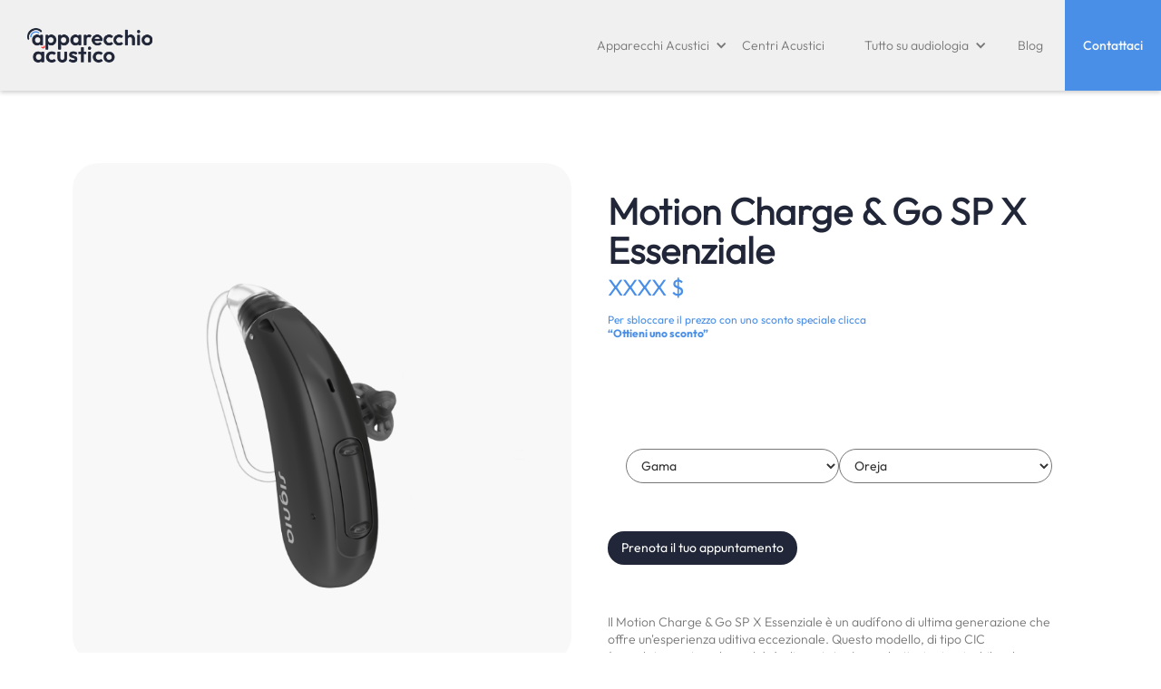

--- FILE ---
content_type: text/html; charset=utf-8
request_url: https://www.apparecchioacustico.info/audifonos-6s/motion-charge-go-sp-x-essenziale
body_size: 4718
content:
<!DOCTYPE html><!-- Last Published: Thu Sep 04 2025 14:19:25 GMT+0000 (Coordinated Universal Time) --><html data-wf-domain="www.apparecchioacustico.info" data-wf-page="658ad4c82f16f6d662b18c6c" data-wf-site="65817c349503d02199ad85d8" lang="en" data-wf-collection="658ad4c82f16f6d662b18c45" data-wf-item-slug="motion-charge-go-sp-x-essenziale"><head><meta charset="utf-8"/><title>Apparecchioacustico.info</title><meta content="width=device-width, initial-scale=1" name="viewport"/><link href="https://cdn.prod.website-files.com/65817c349503d02199ad85d8/css/apparecchio-acustico-info.webflow.shared.92913e39e.min.css" rel="stylesheet" type="text/css"/><link href="https://fonts.googleapis.com" rel="preconnect"/><link href="https://fonts.gstatic.com" rel="preconnect" crossorigin="anonymous"/><script src="https://ajax.googleapis.com/ajax/libs/webfont/1.6.26/webfont.js" type="text/javascript"></script><script type="text/javascript">WebFont.load({  google: {    families: ["Montserrat:100,100italic,200,200italic,300,300italic,400,400italic,500,500italic,600,600italic,700,700italic,800,800italic,900,900italic","Plus Jakarta Sans:regular,500"]  }});</script><script type="text/javascript">!function(o,c){var n=c.documentElement,t=" w-mod-";n.className+=t+"js",("ontouchstart"in o||o.DocumentTouch&&c instanceof DocumentTouch)&&(n.className+=t+"touch")}(window,document);</script><link href="https://cdn.prod.website-files.com/65817c349503d02199ad85d8/65817c349503d02199ad86fb_FA.png" rel="shortcut icon" type="image/x-icon"/><link href="https://cdn.prod.website-files.com/65817c349503d02199ad85d8/65817c349503d02199ad86fc_FA2.png" rel="apple-touch-icon"/><link href="https://www.apparecchio-acustico.info/audifonos-6s/motion-charge-go-sp-x-essenziale" rel="canonical"/><script async="" src="https://www.googletagmanager.com/gtag/js?id=G-VM8168JY1Z"></script><script type="text/javascript">window.dataLayer = window.dataLayer || [];function gtag(){dataLayer.push(arguments);}gtag('set', 'developer_id.dZGVlNj', true);gtag('js', new Date());gtag('config', 'G-VM8168JY1Z');</script><script id="jetboost-script" type="text/javascript"> window.JETBOOST_SITE_ID = "clk9hqj1z00fz0jum5q1i0arm"; (function(d) { var s = d.createElement("script"); s.src = "https://cdn.jetboost.io/jetboost.js"; s.async = 1; d.getElementsByTagName("head")[0].appendChild(s); })(document); </script><script type="text/javascript">window.__WEBFLOW_CURRENCY_SETTINGS = {"currencyCode":"USD","symbol":"$","decimal":".","fractionDigits":2,"group":",","template":"{{wf {\"path\":\"symbol\",\"type\":\"PlainText\"} }} {{wf {\"path\":\"amount\",\"type\":\"CommercePrice\"} }} {{wf {\"path\":\"currencyCode\",\"type\":\"PlainText\"} }}","hideDecimalForWholeNumbers":false};</script></head><body><div class="div-block-138"><div class="div-block-139"><div class="div-block-140"><img src="https://cdn.prod.website-files.com/65817c349503d02199ad85d8/65817c349503d02199ad8721_close_icon.png" loading="lazy" width="20" alt=""/></div><h2>Compila il modulo e sblocca il prezzo dell&#x27;apparecchio acustico</h2><p><strong>Ci impegniamo a trovare il miglior prezzo per l&#x27;apparecchio acustico che hai selezionato</strong></p><div class="w-form"><form id="wf-form-Italia-Formulario-audifono" name="wf-form-Italia-Formulario-audifono" data-name="Italia / Formulario audifono" method="get" data-wf-page-id="658ad4c82f16f6d662b18c6c" data-wf-element-id="f2d9a10c-3c33-ca88-9d35-fb8c0fe90986"><label for="Nombre" class="field-label-5">Name</label><input class="text-field-5 w-input" maxlength="256" name="Nombre" data-name="Nombre" placeholder="" type="text" id="Nombre"/><label for="Telefono" class="field-label-5">Telefono</label><input class="text-field-5 w-input" maxlength="256" name="Telefono" data-name="Telefono" placeholder="" type="tel" id="Telefono"/><label for="Correo-Electronico" class="field-label-5">E-mail</label><input class="text-field-5 w-input" maxlength="256" name="Correo-Electronico" data-name="Correo Electronico" placeholder="" type="email" id="Correo-Electronico"/><label for="Codigo-Postale" class="field-label-5"><strong>Codice Postale</strong></label><input class="text-field-5 w-input" maxlength="256" name="Codigo-Postale" data-name="Codigo Postale" placeholder="" type="number" id="Codigo-Postale"/><input type="submit" data-wait="Please wait..." class="submit-button-2 w-button" value="Inviare"/></form><div class="w-form-done"><div>Thank you! Your submission has been received!</div></div><div class="w-form-fail"><div>Oops! Something went wrong while submitting the form.</div></div></div><p class="paragraph-145"><strong>Cliccando su Invia si dichiara di aver letto e accettato l&#x27;Informativa sulla privacy di  </strong><a href="https://www.aparatoauditivo.mx/#" class="link-11"><strong class="bold-text-69">Política de privacidad de Apparecchio Acustico</strong></a></p></div></div><div data-animation="default" data-collapse="medium" data-duration="400" data-easing="ease" data-easing2="ease" role="banner" class="navbar-2 w-nav"><div class="div-block-29"><a href="/" class="w-nav-brand"><img src="https://cdn.prod.website-files.com/65817c349503d02199ad85d8/659424d37c3800791f0db088_Logo_Apparecchi-Acustici.png" loading="lazy" width="138" sizes="(max-width: 479px) 91vw, 138px" alt="" srcset="https://cdn.prod.website-files.com/65817c349503d02199ad85d8/659424d37c3800791f0db088_Logo_Apparecchi-Acustici-p-500.png 500w, https://cdn.prod.website-files.com/65817c349503d02199ad85d8/659424d37c3800791f0db088_Logo_Apparecchi-Acustici.png 1147w"/></a><nav role="navigation" class="nav-menu-2 w-nav-menu"><div data-hover="false" data-delay="0" class="dropdown w-dropdown"><div class="w-dropdown-toggle"><div class="icon-2 w-icon-dropdown-toggle"></div><div class="text-block-31">Apparecchi Acustici</div></div><nav class="dropdown-list-2 w-dropdown-list"><a href="/catalogo" class="link-block-8 w-inline-block">Catalogo degli apparecchi acustici</a><a href="/precios" class="linkcatalogo w-dropdown-link">Prezzi apparecchi acustici</a><a href="/marche" class="dropdown-link-3 w-dropdown-link">Marche di Apparecchi Acustici</a><a href="/tipos" class="dropdown-link-4 w-dropdown-link">Tipi di apparecchi acustici</a><a href="/apparecchi-acustici-economici" class="dropdown-link-5 w-dropdown-link">Apparecchi acustici economici</a></nav></div><a href="/centri-acustici-in-italia" class="nav-link w-nav-link">Centri Acustici</a><div data-hover="false" data-delay="0" class="w-dropdown"><div class="w-dropdown-toggle"><div class="icon-3 w-icon-dropdown-toggle"></div><div class="text-block-33">Tutto su audiologia</div></div><nav class="dropdown-list-5 w-dropdown-list"><a href="/acufene" class="dropdown-link-6 w-dropdown-link">L&#x27;acufene, cos&#x27;è e come affrontarlo?</a><a href="/perdita-udito" class="dropdown-link-7 w-dropdown-link">Hipoacusia: Tipi, Diagnosi e Soluzioni</a><a href="/test-udito" class="dropdown-link-8 w-dropdown-link">Prove Auditive in centri auditivi</a></nav></div><a href="/blog" class="nav-link-copy w-nav-link">Blog</a><a href="/contacto" target="_blank" class="nav-link-2 w-nav-link">Contattaci</a></nav><div class="menu-button-2 w-nav-button"><div class="w-icon-nav-menu"></div></div></div></div><section><div class="div-block-124"><div id="w-node-e6a0000b-bca8-26bb-70e0-db04c26fc140-62b18c6c" class="w-layout-layout quick-stack-31 wf-layout-layout"><div class="w-layout-cell cell-53"><div class="div-block-132"><img alt="" loading="lazy" src="https://cdn.prod.website-files.com/65817c349503d02199ad85e9/658b2799eb89e0f5f512d8e8_Motion%20Charge%26Go%20X-G.png"/></div></div><div class="w-layout-cell cell"><div class="div-block-125"><h1>Motion Charge &amp; Go SP X Essenziale</h1><div class="text-block-54">XXXX $</div><div class="text-block-55">Per sbloccare il prezzo con uno sconto speciale clicca<br/><span class="text-span-32">“Ottieni uno sconto”</span></div><div class="div-block-125"><div class="form-block-2 w-form"><form id="email-form" name="email-form" data-name="Email Form" method="get" class="form-4" data-wf-page-id="658ad4c82f16f6d662b18c6c" data-wf-element-id="c17d99aa-b459-abd0-6f83-44e50d144b8e"><select id="field" name="field" data-name="Field" class="select-field-2 w-select"><option value="">Gama</option><option value="First">Básica</option><option value="Second">Media</option><option value="Third">Alta</option><option value="Another option">Premium</option><option value="Another option">Esencial</option></select><select id="field-2" name="field-2" data-name="Field 2" required="" class="select-field w-select"><option value="">Oreja</option><option value="First">Derecha</option><option value="Second">Izquierda</option><option value="Third">Ambas</option></select></form><div class="w-form-done"><div>Thank you! Your submission has been received!</div></div><div class="w-form-fail"><div>Oops! Something went wrong while submitting the form.</div></div></div></div><a href="#" class="button-11 w-button">Prenota il tuo appuntamento</a><div class="rich-text-block w-richtext"><p>Il Motion Charge &amp; Go SP X Essenziale è un audífono di ultima generazione che offre un&#x27;esperienza uditiva eccezionale. Questo modello, di tipo CIC (completamente nel canale), è alimentato da una batteria ricaricabile, che garantisce una lunga durata e una maggiore comodità.</p><p>Una delle caratteristiche più interessanti di questo audífono è il controllo automatico dell&#x27;ambiente, che permette di adattarsi in modo intelligente ai diversi contesti uditivi. Inoltre, grazie ai canali disponibili, è possibile personalizzare l&#x27;udito in base alle proprie esigenze.</p><p>La sensazione spaziale è un&#x27;altra funzione innovativa di questo modello, che permette di percepire i suoni in modo più naturale e immersivo. Inoltre, il telecomando permette di regolare facilmente le impostazioni dell&#x27;audífono.</p><p>Il Motion Charge &amp; Go SP X Essenziale è ideale per persone con lievi o moderate perdite uditive. È disponibile in due colori, per adattarsi al proprio stile e personalità.</p><p>Se desideri scoprire il prezzo di questo audífono e provarlo gratuitamente, ti invitiamo a visitare uno dei nostri centri auditivi in Italia. I nostri esperti saranno lieti di fornirti tutte le informazioni di cui hai bisogno e aiutarti a migliorare la tua qualità uditiva.</p></div></div></div></div></div></section><section class="section-13"><div class="div-block-126"><h6 class="heading-98">Potresti essere interessato</h6><div class="collection-list-wrapper-14 w-dyn-list"><div role="list" class="collection-list-8 w-dyn-items"><div role="listitem" class="w-dyn-item"><a href="/audifonos-6s/xceed-play-xceed-play-up-media" class="w-inline-block"><img alt="" loading="lazy" src="https://cdn.prod.website-files.com/65817c349503d02199ad85e9/658b34a3c7343b399e0ad277_Oticon%20Xceed%20Play%20UP.png"/><h6>Xceed Play Xceed Play UP Media</h6></a></div><div role="listitem" class="w-dyn-item"><a href="/audifonos-6s/ruby-minirite-r-media" class="w-inline-block"><img alt="" loading="lazy" src="https://cdn.prod.website-files.com/65817c349503d02199ad85e9/658b31e695e79e78965d9028_Oticon%20Ruby%20miniRITE%20R.png"/><h6>Ruby miniRite R Media</h6></a></div><div role="listitem" class="w-dyn-item"><a href="/audifonos-6s/pure-charge-go-essenziale" class="w-inline-block"><img alt="" loading="lazy" src="https://cdn.prod.website-files.com/65817c349503d02199ad85e9/658b2833ccc9e282f1c1ecc9_Signia%20Pure%20Charge%26Go%20X.png"/><h6>Pure Charge &amp; Go 1 Essenziale</h6></a></div><div role="listitem" class="w-dyn-item"><a href="/audifonos-6s/more-minirite-r-media" class="w-inline-block"><img alt="" loading="lazy" src="https://cdn.prod.website-files.com/65817c349503d02199ad85e9/658b3625edde3b4ff49a6ff6_Oticon%20More%20miniRITE%20R.png"/><h6>More miniRITE R Media</h6></a></div></div></div></div></section><script src="https://d3e54v103j8qbb.cloudfront.net/js/jquery-3.5.1.min.dc5e7f18c8.js?site=65817c349503d02199ad85d8" type="text/javascript" integrity="sha256-9/aliU8dGd2tb6OSsuzixeV4y/faTqgFtohetphbbj0=" crossorigin="anonymous"></script><script src="https://cdn.prod.website-files.com/65817c349503d02199ad85d8/js/webflow.schunk.9b79167770a1f7a0.js" type="text/javascript"></script><script src="https://cdn.prod.website-files.com/65817c349503d02199ad85d8/js/webflow.schunk.3678fca6df97dfed.js" type="text/javascript"></script><script src="https://cdn.prod.website-files.com/65817c349503d02199ad85d8/js/webflow.schunk.ffd953334ce057bc.js" type="text/javascript"></script><script src="https://cdn.prod.website-files.com/65817c349503d02199ad85d8/js/webflow.34f363fc.37814e6afec4f3f6.js" type="text/javascript"></script><script>
window.addEventListener('mouseover', initLandbot, { once: true });
window.addEventListener('touchstart', initLandbot, { once: true });
var myLandbot;
function initLandbot() {
  if (!myLandbot) {
    var s = document.createElement('script');s.type = 'text/javascript';s.async = true;
    s.addEventListener('load', function() {
      var myLandbot = new Landbot.Livechat({
        configUrl: 'https://storage.googleapis.com/landbot.pro/v3/H-2084632-AKLA2AIT27WANPVQ/index.json',
      });
    });
    s.src = 'https://cdn.landbot.io/landbot-3/landbot-3.0.0.js';
    var x = document.getElementsByTagName('script')[0];
    x.parentNode.insertBefore(s, x);
  }
}
</script></body></html>

--- FILE ---
content_type: text/css
request_url: https://cdn.prod.website-files.com/65817c349503d02199ad85d8/css/apparecchio-acustico-info.webflow.shared.92913e39e.min.css
body_size: 39273
content:
html{-webkit-text-size-adjust:100%;-ms-text-size-adjust:100%;font-family:sans-serif}body{margin:0}article,aside,details,figcaption,figure,footer,header,hgroup,main,menu,nav,section,summary{display:block}audio,canvas,progress,video{vertical-align:baseline;display:inline-block}audio:not([controls]){height:0;display:none}[hidden],template{display:none}a{background-color:#0000}a:active,a:hover{outline:0}abbr[title]{border-bottom:1px dotted}b,strong{font-weight:700}dfn{font-style:italic}h1{margin:.67em 0;font-size:2em}mark{color:#000;background:#ff0}small{font-size:80%}sub,sup{vertical-align:baseline;font-size:75%;line-height:0;position:relative}sup{top:-.5em}sub{bottom:-.25em}img{border:0}svg:not(:root){overflow:hidden}hr{box-sizing:content-box;height:0}pre{overflow:auto}code,kbd,pre,samp{font-family:monospace;font-size:1em}button,input,optgroup,select,textarea{color:inherit;font:inherit;margin:0}button{overflow:visible}button,select{text-transform:none}button,html input[type=button],input[type=reset]{-webkit-appearance:button;cursor:pointer}button[disabled],html input[disabled]{cursor:default}button::-moz-focus-inner,input::-moz-focus-inner{border:0;padding:0}input{line-height:normal}input[type=checkbox],input[type=radio]{box-sizing:border-box;padding:0}input[type=number]::-webkit-inner-spin-button,input[type=number]::-webkit-outer-spin-button{height:auto}input[type=search]{-webkit-appearance:none}input[type=search]::-webkit-search-cancel-button,input[type=search]::-webkit-search-decoration{-webkit-appearance:none}legend{border:0;padding:0}textarea{overflow:auto}optgroup{font-weight:700}table{border-collapse:collapse;border-spacing:0}td,th{padding:0}@font-face{font-family:webflow-icons;src:url([data-uri])format("truetype");font-weight:400;font-style:normal}[class^=w-icon-],[class*=\ w-icon-]{speak:none;font-variant:normal;text-transform:none;-webkit-font-smoothing:antialiased;-moz-osx-font-smoothing:grayscale;font-style:normal;font-weight:400;line-height:1;font-family:webflow-icons!important}.w-icon-slider-right:before{content:""}.w-icon-slider-left:before{content:""}.w-icon-nav-menu:before{content:""}.w-icon-arrow-down:before,.w-icon-dropdown-toggle:before{content:""}.w-icon-file-upload-remove:before{content:""}.w-icon-file-upload-icon:before{content:""}*{box-sizing:border-box}html{height:100%}body{color:#333;background-color:#fff;min-height:100%;margin:0;font-family:Arial,sans-serif;font-size:14px;line-height:20px}img{vertical-align:middle;max-width:100%;display:inline-block}html.w-mod-touch *{background-attachment:scroll!important}.w-block{display:block}.w-inline-block{max-width:100%;display:inline-block}.w-clearfix:before,.w-clearfix:after{content:" ";grid-area:1/1/2/2;display:table}.w-clearfix:after{clear:both}.w-hidden{display:none}.w-button{color:#fff;line-height:inherit;cursor:pointer;background-color:#3898ec;border:0;border-radius:0;padding:9px 15px;text-decoration:none;display:inline-block}input.w-button{-webkit-appearance:button}html[data-w-dynpage] [data-w-cloak]{color:#0000!important}.w-code-block{margin:unset}pre.w-code-block code{all:inherit}.w-optimization{display:contents}.w-webflow-badge,.w-webflow-badge>img{box-sizing:unset;width:unset;height:unset;max-height:unset;max-width:unset;min-height:unset;min-width:unset;margin:unset;padding:unset;float:unset;clear:unset;border:unset;border-radius:unset;background:unset;background-image:unset;background-position:unset;background-size:unset;background-repeat:unset;background-origin:unset;background-clip:unset;background-attachment:unset;background-color:unset;box-shadow:unset;transform:unset;direction:unset;font-family:unset;font-weight:unset;color:unset;font-size:unset;line-height:unset;font-style:unset;font-variant:unset;text-align:unset;letter-spacing:unset;-webkit-text-decoration:unset;text-decoration:unset;text-indent:unset;text-transform:unset;list-style-type:unset;text-shadow:unset;vertical-align:unset;cursor:unset;white-space:unset;word-break:unset;word-spacing:unset;word-wrap:unset;transition:unset}.w-webflow-badge{white-space:nowrap;cursor:pointer;box-shadow:0 0 0 1px #0000001a,0 1px 3px #0000001a;visibility:visible!important;opacity:1!important;z-index:2147483647!important;color:#aaadb0!important;overflow:unset!important;background-color:#fff!important;border-radius:3px!important;width:auto!important;height:auto!important;margin:0!important;padding:6px!important;font-size:12px!important;line-height:14px!important;text-decoration:none!important;display:inline-block!important;position:fixed!important;inset:auto 12px 12px auto!important;transform:none!important}.w-webflow-badge>img{position:unset;visibility:unset!important;opacity:1!important;vertical-align:middle!important;display:inline-block!important}h1,h2,h3,h4,h5,h6{margin-bottom:10px;font-weight:700}h1{margin-top:20px;font-size:38px;line-height:44px}h2{margin-top:20px;font-size:32px;line-height:36px}h3{margin-top:20px;font-size:24px;line-height:30px}h4{margin-top:10px;font-size:18px;line-height:24px}h5{margin-top:10px;font-size:14px;line-height:20px}h6{margin-top:10px;font-size:12px;line-height:18px}p{margin-top:0;margin-bottom:10px}blockquote{border-left:5px solid #e2e2e2;margin:0 0 10px;padding:10px 20px;font-size:18px;line-height:22px}figure{margin:0 0 10px}ul,ol{margin-top:0;margin-bottom:10px;padding-left:40px}.w-list-unstyled{padding-left:0;list-style:none}.w-embed:before,.w-embed:after{content:" ";grid-area:1/1/2/2;display:table}.w-embed:after{clear:both}.w-video{width:100%;padding:0;position:relative}.w-video iframe,.w-video object,.w-video embed{border:none;width:100%;height:100%;position:absolute;top:0;left:0}fieldset{border:0;margin:0;padding:0}button,[type=button],[type=reset]{cursor:pointer;-webkit-appearance:button;border:0}.w-form{margin:0 0 15px}.w-form-done{text-align:center;background-color:#ddd;padding:20px;display:none}.w-form-fail{background-color:#ffdede;margin-top:10px;padding:10px;display:none}label{margin-bottom:5px;font-weight:700;display:block}.w-input,.w-select{color:#333;vertical-align:middle;background-color:#fff;border:1px solid #ccc;width:100%;height:38px;margin-bottom:10px;padding:8px 12px;font-size:14px;line-height:1.42857;display:block}.w-input::placeholder,.w-select::placeholder{color:#999}.w-input:focus,.w-select:focus{border-color:#3898ec;outline:0}.w-input[disabled],.w-select[disabled],.w-input[readonly],.w-select[readonly],fieldset[disabled] .w-input,fieldset[disabled] .w-select{cursor:not-allowed}.w-input[disabled]:not(.w-input-disabled),.w-select[disabled]:not(.w-input-disabled),.w-input[readonly],.w-select[readonly],fieldset[disabled]:not(.w-input-disabled) .w-input,fieldset[disabled]:not(.w-input-disabled) .w-select{background-color:#eee}textarea.w-input,textarea.w-select{height:auto}.w-select{background-color:#f3f3f3}.w-select[multiple]{height:auto}.w-form-label{cursor:pointer;margin-bottom:0;font-weight:400;display:inline-block}.w-radio{margin-bottom:5px;padding-left:20px;display:block}.w-radio:before,.w-radio:after{content:" ";grid-area:1/1/2/2;display:table}.w-radio:after{clear:both}.w-radio-input{float:left;margin:3px 0 0 -20px;line-height:normal}.w-file-upload{margin-bottom:10px;display:block}.w-file-upload-input{opacity:0;z-index:-100;width:.1px;height:.1px;position:absolute;overflow:hidden}.w-file-upload-default,.w-file-upload-uploading,.w-file-upload-success{color:#333;display:inline-block}.w-file-upload-error{margin-top:10px;display:block}.w-file-upload-default.w-hidden,.w-file-upload-uploading.w-hidden,.w-file-upload-error.w-hidden,.w-file-upload-success.w-hidden{display:none}.w-file-upload-uploading-btn{cursor:pointer;background-color:#fafafa;border:1px solid #ccc;margin:0;padding:8px 12px;font-size:14px;font-weight:400;display:flex}.w-file-upload-file{background-color:#fafafa;border:1px solid #ccc;flex-grow:1;justify-content:space-between;margin:0;padding:8px 9px 8px 11px;display:flex}.w-file-upload-file-name{font-size:14px;font-weight:400;display:block}.w-file-remove-link{cursor:pointer;width:auto;height:auto;margin-top:3px;margin-left:10px;padding:3px;display:block}.w-icon-file-upload-remove{margin:auto;font-size:10px}.w-file-upload-error-msg{color:#ea384c;padding:2px 0;display:inline-block}.w-file-upload-info{padding:0 12px;line-height:38px;display:inline-block}.w-file-upload-label{cursor:pointer;background-color:#fafafa;border:1px solid #ccc;margin:0;padding:8px 12px;font-size:14px;font-weight:400;display:inline-block}.w-icon-file-upload-icon,.w-icon-file-upload-uploading{width:20px;margin-right:8px;display:inline-block}.w-icon-file-upload-uploading{height:20px}.w-container{max-width:940px;margin-left:auto;margin-right:auto}.w-container:before,.w-container:after{content:" ";grid-area:1/1/2/2;display:table}.w-container:after{clear:both}.w-container .w-row{margin-left:-10px;margin-right:-10px}.w-row:before,.w-row:after{content:" ";grid-area:1/1/2/2;display:table}.w-row:after{clear:both}.w-row .w-row{margin-left:0;margin-right:0}.w-col{float:left;width:100%;min-height:1px;padding-left:10px;padding-right:10px;position:relative}.w-col .w-col{padding-left:0;padding-right:0}.w-col-1{width:8.33333%}.w-col-2{width:16.6667%}.w-col-3{width:25%}.w-col-4{width:33.3333%}.w-col-5{width:41.6667%}.w-col-6{width:50%}.w-col-7{width:58.3333%}.w-col-8{width:66.6667%}.w-col-9{width:75%}.w-col-10{width:83.3333%}.w-col-11{width:91.6667%}.w-col-12{width:100%}.w-hidden-main{display:none!important}@media screen and (max-width:991px){.w-container{max-width:728px}.w-hidden-main{display:inherit!important}.w-hidden-medium{display:none!important}.w-col-medium-1{width:8.33333%}.w-col-medium-2{width:16.6667%}.w-col-medium-3{width:25%}.w-col-medium-4{width:33.3333%}.w-col-medium-5{width:41.6667%}.w-col-medium-6{width:50%}.w-col-medium-7{width:58.3333%}.w-col-medium-8{width:66.6667%}.w-col-medium-9{width:75%}.w-col-medium-10{width:83.3333%}.w-col-medium-11{width:91.6667%}.w-col-medium-12{width:100%}.w-col-stack{width:100%;left:auto;right:auto}}@media screen and (max-width:767px){.w-hidden-main,.w-hidden-medium{display:inherit!important}.w-hidden-small{display:none!important}.w-row,.w-container .w-row{margin-left:0;margin-right:0}.w-col{width:100%;left:auto;right:auto}.w-col-small-1{width:8.33333%}.w-col-small-2{width:16.6667%}.w-col-small-3{width:25%}.w-col-small-4{width:33.3333%}.w-col-small-5{width:41.6667%}.w-col-small-6{width:50%}.w-col-small-7{width:58.3333%}.w-col-small-8{width:66.6667%}.w-col-small-9{width:75%}.w-col-small-10{width:83.3333%}.w-col-small-11{width:91.6667%}.w-col-small-12{width:100%}}@media screen and (max-width:479px){.w-container{max-width:none}.w-hidden-main,.w-hidden-medium,.w-hidden-small{display:inherit!important}.w-hidden-tiny{display:none!important}.w-col{width:100%}.w-col-tiny-1{width:8.33333%}.w-col-tiny-2{width:16.6667%}.w-col-tiny-3{width:25%}.w-col-tiny-4{width:33.3333%}.w-col-tiny-5{width:41.6667%}.w-col-tiny-6{width:50%}.w-col-tiny-7{width:58.3333%}.w-col-tiny-8{width:66.6667%}.w-col-tiny-9{width:75%}.w-col-tiny-10{width:83.3333%}.w-col-tiny-11{width:91.6667%}.w-col-tiny-12{width:100%}}.w-widget{position:relative}.w-widget-map{width:100%;height:400px}.w-widget-map label{width:auto;display:inline}.w-widget-map img{max-width:inherit}.w-widget-map .gm-style-iw{text-align:center}.w-widget-map .gm-style-iw>button{display:none!important}.w-widget-twitter{overflow:hidden}.w-widget-twitter-count-shim{vertical-align:top;text-align:center;background:#fff;border:1px solid #758696;border-radius:3px;width:28px;height:20px;display:inline-block;position:relative}.w-widget-twitter-count-shim *{pointer-events:none;-webkit-user-select:none;user-select:none}.w-widget-twitter-count-shim .w-widget-twitter-count-inner{text-align:center;color:#999;font-family:serif;font-size:15px;line-height:12px;position:relative}.w-widget-twitter-count-shim .w-widget-twitter-count-clear{display:block;position:relative}.w-widget-twitter-count-shim.w--large{width:36px;height:28px}.w-widget-twitter-count-shim.w--large .w-widget-twitter-count-inner{font-size:18px;line-height:18px}.w-widget-twitter-count-shim:not(.w--vertical){margin-left:5px;margin-right:8px}.w-widget-twitter-count-shim:not(.w--vertical).w--large{margin-left:6px}.w-widget-twitter-count-shim:not(.w--vertical):before,.w-widget-twitter-count-shim:not(.w--vertical):after{content:" ";pointer-events:none;border:solid #0000;width:0;height:0;position:absolute;top:50%;left:0}.w-widget-twitter-count-shim:not(.w--vertical):before{border-width:4px;border-color:#75869600 #5d6c7b #75869600 #75869600;margin-top:-4px;margin-left:-9px}.w-widget-twitter-count-shim:not(.w--vertical).w--large:before{border-width:5px;margin-top:-5px;margin-left:-10px}.w-widget-twitter-count-shim:not(.w--vertical):after{border-width:4px;border-color:#fff0 #fff #fff0 #fff0;margin-top:-4px;margin-left:-8px}.w-widget-twitter-count-shim:not(.w--vertical).w--large:after{border-width:5px;margin-top:-5px;margin-left:-9px}.w-widget-twitter-count-shim.w--vertical{width:61px;height:33px;margin-bottom:8px}.w-widget-twitter-count-shim.w--vertical:before,.w-widget-twitter-count-shim.w--vertical:after{content:" ";pointer-events:none;border:solid #0000;width:0;height:0;position:absolute;top:100%;left:50%}.w-widget-twitter-count-shim.w--vertical:before{border-width:5px;border-color:#5d6c7b #75869600 #75869600;margin-left:-5px}.w-widget-twitter-count-shim.w--vertical:after{border-width:4px;border-color:#fff #fff0 #fff0;margin-left:-4px}.w-widget-twitter-count-shim.w--vertical .w-widget-twitter-count-inner{font-size:18px;line-height:22px}.w-widget-twitter-count-shim.w--vertical.w--large{width:76px}.w-background-video{color:#fff;height:500px;position:relative;overflow:hidden}.w-background-video>video{object-fit:cover;z-index:-100;background-position:50%;background-size:cover;width:100%;height:100%;margin:auto;position:absolute;inset:-100%}.w-background-video>video::-webkit-media-controls-start-playback-button{-webkit-appearance:none;display:none!important}.w-background-video--control{background-color:#0000;padding:0;position:absolute;bottom:1em;right:1em}.w-background-video--control>[hidden]{display:none!important}.w-slider{text-align:center;clear:both;-webkit-tap-highlight-color:#0000;tap-highlight-color:#0000;background:#ddd;height:300px;position:relative}.w-slider-mask{z-index:1;white-space:nowrap;height:100%;display:block;position:relative;left:0;right:0;overflow:hidden}.w-slide{vertical-align:top;white-space:normal;text-align:left;width:100%;height:100%;display:inline-block;position:relative}.w-slider-nav{z-index:2;text-align:center;-webkit-tap-highlight-color:#0000;tap-highlight-color:#0000;height:40px;margin:auto;padding-top:10px;position:absolute;inset:auto 0 0}.w-slider-nav.w-round>div{border-radius:100%}.w-slider-nav.w-num>div{font-size:inherit;line-height:inherit;width:auto;height:auto;padding:.2em .5em}.w-slider-nav.w-shadow>div{box-shadow:0 0 3px #3336}.w-slider-nav-invert{color:#fff}.w-slider-nav-invert>div{background-color:#2226}.w-slider-nav-invert>div.w-active{background-color:#222}.w-slider-dot{cursor:pointer;background-color:#fff6;width:1em;height:1em;margin:0 3px .5em;transition:background-color .1s,color .1s;display:inline-block;position:relative}.w-slider-dot.w-active{background-color:#fff}.w-slider-dot:focus{outline:none;box-shadow:0 0 0 2px #fff}.w-slider-dot:focus.w-active{box-shadow:none}.w-slider-arrow-left,.w-slider-arrow-right{cursor:pointer;color:#fff;-webkit-tap-highlight-color:#0000;tap-highlight-color:#0000;-webkit-user-select:none;user-select:none;width:80px;margin:auto;font-size:40px;position:absolute;inset:0;overflow:hidden}.w-slider-arrow-left [class^=w-icon-],.w-slider-arrow-right [class^=w-icon-],.w-slider-arrow-left [class*=\ w-icon-],.w-slider-arrow-right [class*=\ w-icon-]{position:absolute}.w-slider-arrow-left:focus,.w-slider-arrow-right:focus{outline:0}.w-slider-arrow-left{z-index:3;right:auto}.w-slider-arrow-right{z-index:4;left:auto}.w-icon-slider-left,.w-icon-slider-right{width:1em;height:1em;margin:auto;inset:0}.w-slider-aria-label{clip:rect(0 0 0 0);border:0;width:1px;height:1px;margin:-1px;padding:0;position:absolute;overflow:hidden}.w-slider-force-show{display:block!important}.w-dropdown{text-align:left;z-index:900;margin-left:auto;margin-right:auto;display:inline-block;position:relative}.w-dropdown-btn,.w-dropdown-toggle,.w-dropdown-link{vertical-align:top;color:#222;text-align:left;white-space:nowrap;margin-left:auto;margin-right:auto;padding:20px;text-decoration:none;position:relative}.w-dropdown-toggle{-webkit-user-select:none;user-select:none;cursor:pointer;padding-right:40px;display:inline-block}.w-dropdown-toggle:focus{outline:0}.w-icon-dropdown-toggle{width:1em;height:1em;margin:auto 20px auto auto;position:absolute;top:0;bottom:0;right:0}.w-dropdown-list{background:#ddd;min-width:100%;display:none;position:absolute}.w-dropdown-list.w--open{display:block}.w-dropdown-link{color:#222;padding:10px 20px;display:block}.w-dropdown-link.w--current{color:#0082f3}.w-dropdown-link:focus{outline:0}@media screen and (max-width:767px){.w-nav-brand{padding-left:10px}}.w-lightbox-backdrop{cursor:auto;letter-spacing:normal;text-indent:0;text-shadow:none;text-transform:none;visibility:visible;white-space:normal;word-break:normal;word-spacing:normal;word-wrap:normal;color:#fff;text-align:center;z-index:2000;opacity:0;-webkit-user-select:none;-moz-user-select:none;-webkit-tap-highlight-color:transparent;background:#000000e6;outline:0;font-family:Helvetica Neue,Helvetica,Ubuntu,Segoe UI,Verdana,sans-serif;font-size:17px;font-style:normal;font-weight:300;line-height:1.2;list-style:disc;position:fixed;inset:0;-webkit-transform:translate(0)}.w-lightbox-backdrop,.w-lightbox-container{-webkit-overflow-scrolling:touch;height:100%;overflow:auto}.w-lightbox-content{height:100vh;position:relative;overflow:hidden}.w-lightbox-view{opacity:0;width:100vw;height:100vh;position:absolute}.w-lightbox-view:before{content:"";height:100vh}.w-lightbox-group,.w-lightbox-group .w-lightbox-view,.w-lightbox-group .w-lightbox-view:before{height:86vh}.w-lightbox-frame,.w-lightbox-view:before{vertical-align:middle;display:inline-block}.w-lightbox-figure{margin:0;position:relative}.w-lightbox-group .w-lightbox-figure{cursor:pointer}.w-lightbox-img{width:auto;max-width:none;height:auto}.w-lightbox-image{float:none;max-width:100vw;max-height:100vh;display:block}.w-lightbox-group .w-lightbox-image{max-height:86vh}.w-lightbox-caption{text-align:left;text-overflow:ellipsis;white-space:nowrap;background:#0006;padding:.5em 1em;position:absolute;bottom:0;left:0;right:0;overflow:hidden}.w-lightbox-embed{width:100%;height:100%;position:absolute;inset:0}.w-lightbox-control{cursor:pointer;background-position:50%;background-repeat:no-repeat;background-size:24px;width:4em;transition:all .3s;position:absolute;top:0}.w-lightbox-left{background-image:url([data-uri]);display:none;bottom:0;left:0}.w-lightbox-right{background-image:url([data-uri]);display:none;bottom:0;right:0}.w-lightbox-close{background-image:url([data-uri]);background-size:18px;height:2.6em;right:0}.w-lightbox-strip{white-space:nowrap;padding:0 1vh;line-height:0;position:absolute;bottom:0;left:0;right:0;overflow:auto hidden}.w-lightbox-item{box-sizing:content-box;cursor:pointer;width:10vh;padding:2vh 1vh;display:inline-block;-webkit-transform:translate(0,0)}.w-lightbox-active{opacity:.3}.w-lightbox-thumbnail{background:#222;height:10vh;position:relative;overflow:hidden}.w-lightbox-thumbnail-image{position:absolute;top:0;left:0}.w-lightbox-thumbnail .w-lightbox-tall{width:100%;top:50%;transform:translateY(-50%)}.w-lightbox-thumbnail .w-lightbox-wide{height:100%;left:50%;transform:translate(-50%)}.w-lightbox-spinner{box-sizing:border-box;border:5px solid #0006;border-radius:50%;width:40px;height:40px;margin-top:-20px;margin-left:-20px;animation:.8s linear infinite spin;position:absolute;top:50%;left:50%}.w-lightbox-spinner:after{content:"";border:3px solid #0000;border-bottom-color:#fff;border-radius:50%;position:absolute;inset:-4px}.w-lightbox-hide{display:none}.w-lightbox-noscroll{overflow:hidden}@media (min-width:768px){.w-lightbox-content{height:96vh;margin-top:2vh}.w-lightbox-view,.w-lightbox-view:before{height:96vh}.w-lightbox-group,.w-lightbox-group .w-lightbox-view,.w-lightbox-group .w-lightbox-view:before{height:84vh}.w-lightbox-image{max-width:96vw;max-height:96vh}.w-lightbox-group .w-lightbox-image{max-width:82.3vw;max-height:84vh}.w-lightbox-left,.w-lightbox-right{opacity:.5;display:block}.w-lightbox-close{opacity:.8}.w-lightbox-control:hover{opacity:1}}.w-lightbox-inactive,.w-lightbox-inactive:hover{opacity:0}.w-richtext:before,.w-richtext:after{content:" ";grid-area:1/1/2/2;display:table}.w-richtext:after{clear:both}.w-richtext[contenteditable=true]:before,.w-richtext[contenteditable=true]:after{white-space:initial}.w-richtext ol,.w-richtext ul{overflow:hidden}.w-richtext .w-richtext-figure-selected.w-richtext-figure-type-video div:after,.w-richtext .w-richtext-figure-selected[data-rt-type=video] div:after,.w-richtext .w-richtext-figure-selected.w-richtext-figure-type-image div,.w-richtext .w-richtext-figure-selected[data-rt-type=image] div{outline:2px solid #2895f7}.w-richtext figure.w-richtext-figure-type-video>div:after,.w-richtext figure[data-rt-type=video]>div:after{content:"";display:none;position:absolute;inset:0}.w-richtext figure{max-width:60%;position:relative}.w-richtext figure>div:before{cursor:default!important}.w-richtext figure img{width:100%}.w-richtext figure figcaption.w-richtext-figcaption-placeholder{opacity:.6}.w-richtext figure div{color:#0000;font-size:0}.w-richtext figure.w-richtext-figure-type-image,.w-richtext figure[data-rt-type=image]{display:table}.w-richtext figure.w-richtext-figure-type-image>div,.w-richtext figure[data-rt-type=image]>div{display:inline-block}.w-richtext figure.w-richtext-figure-type-image>figcaption,.w-richtext figure[data-rt-type=image]>figcaption{caption-side:bottom;display:table-caption}.w-richtext figure.w-richtext-figure-type-video,.w-richtext figure[data-rt-type=video]{width:60%;height:0}.w-richtext figure.w-richtext-figure-type-video iframe,.w-richtext figure[data-rt-type=video] iframe{width:100%;height:100%;position:absolute;top:0;left:0}.w-richtext figure.w-richtext-figure-type-video>div,.w-richtext figure[data-rt-type=video]>div{width:100%}.w-richtext figure.w-richtext-align-center{clear:both;margin-left:auto;margin-right:auto}.w-richtext figure.w-richtext-align-center.w-richtext-figure-type-image>div,.w-richtext figure.w-richtext-align-center[data-rt-type=image]>div{max-width:100%}.w-richtext figure.w-richtext-align-normal{clear:both}.w-richtext figure.w-richtext-align-fullwidth{text-align:center;clear:both;width:100%;max-width:100%;margin-left:auto;margin-right:auto;display:block}.w-richtext figure.w-richtext-align-fullwidth>div{padding-bottom:inherit;display:inline-block}.w-richtext figure.w-richtext-align-fullwidth>figcaption{display:block}.w-richtext figure.w-richtext-align-floatleft{float:left;clear:none;margin-right:15px}.w-richtext figure.w-richtext-align-floatright{float:right;clear:none;margin-left:15px}.w-nav{z-index:1000;background:#ddd;position:relative}.w-nav:before,.w-nav:after{content:" ";grid-area:1/1/2/2;display:table}.w-nav:after{clear:both}.w-nav-brand{float:left;color:#333;text-decoration:none;position:relative}.w-nav-link{vertical-align:top;color:#222;text-align:left;margin-left:auto;margin-right:auto;padding:20px;text-decoration:none;display:inline-block;position:relative}.w-nav-link.w--current{color:#0082f3}.w-nav-menu{float:right;position:relative}[data-nav-menu-open]{text-align:center;background:#c8c8c8;min-width:200px;position:absolute;top:100%;left:0;right:0;overflow:visible;display:block!important}.w--nav-link-open{display:block;position:relative}.w-nav-overlay{width:100%;display:none;position:absolute;top:100%;left:0;right:0;overflow:hidden}.w-nav-overlay [data-nav-menu-open]{top:0}.w-nav[data-animation=over-left] .w-nav-overlay{width:auto}.w-nav[data-animation=over-left] .w-nav-overlay,.w-nav[data-animation=over-left] [data-nav-menu-open]{z-index:1;top:0;right:auto}.w-nav[data-animation=over-right] .w-nav-overlay{width:auto}.w-nav[data-animation=over-right] .w-nav-overlay,.w-nav[data-animation=over-right] [data-nav-menu-open]{z-index:1;top:0;left:auto}.w-nav-button{float:right;cursor:pointer;-webkit-tap-highlight-color:#0000;tap-highlight-color:#0000;-webkit-user-select:none;user-select:none;padding:18px;font-size:24px;display:none;position:relative}.w-nav-button:focus{outline:0}.w-nav-button.w--open{color:#fff;background-color:#c8c8c8}.w-nav[data-collapse=all] .w-nav-menu{display:none}.w-nav[data-collapse=all] .w-nav-button,.w--nav-dropdown-open,.w--nav-dropdown-toggle-open{display:block}.w--nav-dropdown-list-open{position:static}@media screen and (max-width:991px){.w-nav[data-collapse=medium] .w-nav-menu{display:none}.w-nav[data-collapse=medium] .w-nav-button{display:block}}@media screen and (max-width:767px){.w-nav[data-collapse=small] .w-nav-menu{display:none}.w-nav[data-collapse=small] .w-nav-button{display:block}.w-nav-brand{padding-left:10px}}@media screen and (max-width:479px){.w-nav[data-collapse=tiny] .w-nav-menu{display:none}.w-nav[data-collapse=tiny] .w-nav-button{display:block}}.w-tabs{position:relative}.w-tabs:before,.w-tabs:after{content:" ";grid-area:1/1/2/2;display:table}.w-tabs:after{clear:both}.w-tab-menu{position:relative}.w-tab-link{vertical-align:top;text-align:left;cursor:pointer;color:#222;background-color:#ddd;padding:9px 30px;text-decoration:none;display:inline-block;position:relative}.w-tab-link.w--current{background-color:#c8c8c8}.w-tab-link:focus{outline:0}.w-tab-content{display:block;position:relative;overflow:hidden}.w-tab-pane{display:none;position:relative}.w--tab-active{display:block}@media screen and (max-width:479px){.w-tab-link{display:block}}.w-ix-emptyfix:after{content:""}@keyframes spin{0%{transform:rotate(0)}to{transform:rotate(360deg)}}.w-dyn-empty{background-color:#ddd;padding:10px}.w-dyn-hide,.w-dyn-bind-empty,.w-condition-invisible{display:none!important}.wf-layout-layout{display:grid}@font-face{font-family:Outfit Bold;src:url(https://cdn.prod.website-files.com/65817c349503d02199ad85d8/65817c349503d02199ad864d_Outfit-Bold.ttf)format("truetype");font-weight:700;font-style:normal;font-display:swap}@font-face{font-family:Outfit Regular;src:url(https://cdn.prod.website-files.com/65817c349503d02199ad85d8/65817c349503d02199ad864e_Outfit-Regular.ttf)format("truetype");font-weight:400;font-style:normal;font-display:swap}@font-face{font-family:Outfit Medium;src:url(https://cdn.prod.website-files.com/65817c349503d02199ad85d8/65817c349503d02199ad864f_Outfit-Medium.ttf)format("truetype");font-weight:500;font-style:normal;font-display:swap}@font-face{font-family:Outfit Light;src:url(https://cdn.prod.website-files.com/65817c349503d02199ad85d8/65817c349503d02199ad8650_Outfit-Light.ttf)format("truetype");font-weight:300;font-style:normal;font-display:swap}@font-face{font-family:Outfit;src:url(https://cdn.prod.website-files.com/65817c349503d02199ad85d8/65817c349503d02199ad86e1_Outfit-ExtraLight.ttf)format("truetype");font-weight:200;font-style:normal;font-display:swap}:root{--grey:#767677;--azul-oscuro:#212738;--dodger-blue:#4a8fe7;--white-smoke:#f8f8f8;--light-sky-blue:#85bde8;--white-smoke-2:#ededed;--red:#ff312e;--white:#fafafa}.w-layout-layout{grid-row-gap:20px;grid-column-gap:20px;grid-auto-columns:1fr;justify-content:center;padding:20px}.w-layout-cell{flex-direction:column;justify-content:flex-start;align-items:flex-start;display:flex}.w-layout-blockcontainer{max-width:940px;margin-left:auto;margin-right:auto;display:block}.w-layout-grid{grid-row-gap:16px;grid-column-gap:16px;grid-template-rows:auto auto;grid-template-columns:1fr 1fr;grid-auto-columns:1fr;display:grid}.w-commerce-commercecartwrapper{display:inline-block;position:relative}.w-commerce-commercecartopenlink{color:#fff;cursor:pointer;-webkit-appearance:none;appearance:none;background-color:#3898ec;border-width:0;border-radius:0;align-items:center;padding:9px 15px;text-decoration:none;display:flex}.w-commerce-commercecartopenlinkcount{color:#3898ec;text-align:center;background-color:#fff;border-radius:9px;min-width:18px;height:18px;margin-left:8px;padding-left:6px;padding-right:6px;font-size:11px;font-weight:700;line-height:18px;display:inline-block}.w-commerce-commercecartcontainerwrapper{z-index:1001;background-color:#000c;position:fixed;inset:0}.w-commerce-commercecartcontainerwrapper--cartType-modal{flex-direction:column;justify-content:center;align-items:center;display:flex}.w-commerce-commercecartcontainerwrapper--cartType-leftSidebar{flex-direction:row;justify-content:flex-start;align-items:stretch;display:flex}.w-commerce-commercecartcontainerwrapper--cartType-rightSidebar{flex-direction:row;justify-content:flex-end;align-items:stretch;display:flex}.w-commerce-commercecartcontainerwrapper--cartType-leftDropdown{background-color:#0000;position:absolute;inset:100% auto auto 0}.w-commerce-commercecartcontainerwrapper--cartType-rightDropdown{background-color:#0000;position:absolute;inset:100% 0 auto auto}.w-commerce-commercecartcontainer{background-color:#fff;flex-direction:column;width:100%;min-width:320px;max-width:480px;display:flex;overflow:auto;box-shadow:0 5px 25px #00000040}.w-commerce-commercecartheader{border-bottom:1px solid #e6e6e6;flex:none;justify-content:space-between;align-items:center;padding:16px 24px;display:flex;position:relative}.w-commerce-commercecartheading{margin-top:0;margin-bottom:0;padding-left:0;padding-right:0}.w-commerce-commercecartcloselink{width:16px;height:16px}.w-commerce-commercecartformwrapper{flex-direction:column;flex:1;display:flex}.w-commerce-commercecartform{flex-direction:column;flex:1;justify-content:flex-start;display:flex}.w-commerce-commercecartlist{-webkit-overflow-scrolling:touch;flex:1;padding:12px 24px;overflow:auto}.w-commerce-commercecartitem{align-items:flex-start;padding-top:12px;padding-bottom:12px;display:flex}.w-commerce-commercecartitemimage{width:60px;height:0%}.w-commerce-commercecartiteminfo{flex-direction:column;flex:1;margin-left:16px;margin-right:16px;display:flex}.w-commerce-commercecartproductname{font-weight:700}.w-commerce-commercecartoptionlist{margin-bottom:0;padding-left:0;text-decoration:none;list-style-type:none}.w-commerce-commercecartquantity{-webkit-appearance:none;appearance:none;background-color:#fafafa;border:1px solid #ddd;border-radius:3px;width:60px;height:38px;margin-bottom:10px;padding:8px 6px 8px 12px;line-height:20px;display:block}.w-commerce-commercecartquantity::placeholder{color:#999}.w-commerce-commercecartquantity:focus{border-color:#3898ec;outline-style:none}.w-commerce-commercecartfooter{border-top:1px solid #e6e6e6;flex-direction:column;flex:none;padding:16px 24px 24px;display:flex}.w-commerce-commercecartlineitem{flex:none;justify-content:space-between;align-items:baseline;margin-bottom:16px;display:flex}.w-commerce-commercecartordervalue{font-weight:700}.w-commerce-commercecartapplepaybutton{color:#fff;cursor:pointer;-webkit-appearance:none;appearance:none;background-color:#000;border-width:0;border-radius:2px;align-items:center;height:38px;min-height:30px;margin-bottom:8px;padding:0;text-decoration:none;display:flex}.w-commerce-commercecartapplepayicon{width:100%;height:50%;min-height:20px}.w-commerce-commercecartquickcheckoutbutton{color:#fff;cursor:pointer;-webkit-appearance:none;appearance:none;background-color:#000;border-width:0;border-radius:2px;justify-content:center;align-items:center;height:38px;margin-bottom:8px;padding:0 15px;text-decoration:none;display:flex}.w-commerce-commercequickcheckoutgoogleicon,.w-commerce-commercequickcheckoutmicrosofticon{margin-right:8px;display:block}.w-commerce-commercecartcheckoutbutton{color:#fff;cursor:pointer;-webkit-appearance:none;appearance:none;text-align:center;background-color:#3898ec;border-width:0;border-radius:2px;align-items:center;padding:9px 15px;text-decoration:none;display:block}.w-commerce-commercecartemptystate{flex:1;justify-content:center;align-items:center;padding-top:100px;padding-bottom:100px;display:flex}.w-commerce-commercecarterrorstate{background-color:#ffdede;flex:none;margin:0 24px 24px;padding:10px}.w-checkbox{margin-bottom:5px;padding-left:20px;display:block}.w-checkbox:before{content:" ";grid-area:1/1/2/2;display:table}.w-checkbox:after{content:" ";clear:both;grid-area:1/1/2/2;display:table}.w-checkbox-input{float:left;margin:4px 0 0 -20px;line-height:normal}.w-checkbox-input--inputType-custom{border:1px solid #ccc;border-radius:2px;width:12px;height:12px}.w-checkbox-input--inputType-custom.w--redirected-checked{background-color:#3898ec;background-image:url(https://d3e54v103j8qbb.cloudfront.net/static/custom-checkbox-checkmark.589d534424.svg);background-position:50%;background-repeat:no-repeat;background-size:cover;border-color:#3898ec}.w-checkbox-input--inputType-custom.w--redirected-focus{box-shadow:0 0 3px 1px #3898ec}.w-commerce-commercecheckoutformcontainer{background-color:#f5f5f5;width:100%;min-height:100vh;padding:20px}.w-commerce-commercelayoutcontainer{justify-content:center;align-items:flex-start;display:flex}.w-commerce-commercelayoutmain{flex:0 800px;margin-right:20px}.w-commerce-commercecheckoutcustomerinfowrapper{margin-bottom:20px}.w-commerce-commercecheckoutblockheader{background-color:#fff;border:1px solid #e6e6e6;justify-content:space-between;align-items:baseline;padding:4px 20px;display:flex}.w-commerce-commercecheckoutblockcontent{background-color:#fff;border-bottom:1px solid #e6e6e6;border-left:1px solid #e6e6e6;border-right:1px solid #e6e6e6;padding:20px}.w-commerce-commercecheckoutlabel{margin-bottom:8px}.w-commerce-commercecheckoutemailinput{-webkit-appearance:none;appearance:none;background-color:#fafafa;border:1px solid #ddd;border-radius:3px;width:100%;height:38px;margin-bottom:0;padding:8px 12px;line-height:20px;display:block}.w-commerce-commercecheckoutemailinput::placeholder{color:#999}.w-commerce-commercecheckoutemailinput:focus{border-color:#3898ec;outline-style:none}.w-commerce-commercecheckoutshippingaddresswrapper{margin-bottom:20px}.w-commerce-commercecheckoutshippingfullname{-webkit-appearance:none;appearance:none;background-color:#fafafa;border:1px solid #ddd;border-radius:3px;width:100%;height:38px;margin-bottom:16px;padding:8px 12px;line-height:20px;display:block}.w-commerce-commercecheckoutshippingfullname::placeholder{color:#999}.w-commerce-commercecheckoutshippingfullname:focus{border-color:#3898ec;outline-style:none}.w-commerce-commercecheckoutshippingstreetaddress{-webkit-appearance:none;appearance:none;background-color:#fafafa;border:1px solid #ddd;border-radius:3px;width:100%;height:38px;margin-bottom:16px;padding:8px 12px;line-height:20px;display:block}.w-commerce-commercecheckoutshippingstreetaddress::placeholder{color:#999}.w-commerce-commercecheckoutshippingstreetaddress:focus{border-color:#3898ec;outline-style:none}.w-commerce-commercecheckoutshippingstreetaddressoptional{-webkit-appearance:none;appearance:none;background-color:#fafafa;border:1px solid #ddd;border-radius:3px;width:100%;height:38px;margin-bottom:16px;padding:8px 12px;line-height:20px;display:block}.w-commerce-commercecheckoutshippingstreetaddressoptional::placeholder{color:#999}.w-commerce-commercecheckoutshippingstreetaddressoptional:focus{border-color:#3898ec;outline-style:none}.w-commerce-commercecheckoutrow{margin-left:-8px;margin-right:-8px;display:flex}.w-commerce-commercecheckoutcolumn{flex:1;padding-left:8px;padding-right:8px}.w-commerce-commercecheckoutshippingcity{-webkit-appearance:none;appearance:none;background-color:#fafafa;border:1px solid #ddd;border-radius:3px;width:100%;height:38px;margin-bottom:16px;padding:8px 12px;line-height:20px;display:block}.w-commerce-commercecheckoutshippingcity::placeholder{color:#999}.w-commerce-commercecheckoutshippingcity:focus{border-color:#3898ec;outline-style:none}.w-commerce-commercecheckoutshippingstateprovince{-webkit-appearance:none;appearance:none;background-color:#fafafa;border:1px solid #ddd;border-radius:3px;width:100%;height:38px;margin-bottom:16px;padding:8px 12px;line-height:20px;display:block}.w-commerce-commercecheckoutshippingstateprovince::placeholder{color:#999}.w-commerce-commercecheckoutshippingstateprovince:focus{border-color:#3898ec;outline-style:none}.w-commerce-commercecheckoutshippingzippostalcode{-webkit-appearance:none;appearance:none;background-color:#fafafa;border:1px solid #ddd;border-radius:3px;width:100%;height:38px;margin-bottom:16px;padding:8px 12px;line-height:20px;display:block}.w-commerce-commercecheckoutshippingzippostalcode::placeholder{color:#999}.w-commerce-commercecheckoutshippingzippostalcode:focus{border-color:#3898ec;outline-style:none}.w-commerce-commercecheckoutshippingcountryselector{-webkit-appearance:none;appearance:none;background-color:#fafafa;border:1px solid #ddd;border-radius:3px;width:100%;height:38px;margin-bottom:0;padding:8px 12px;line-height:20px;display:block}.w-commerce-commercecheckoutshippingcountryselector::placeholder{color:#999}.w-commerce-commercecheckoutshippingcountryselector:focus{border-color:#3898ec;outline-style:none}.w-commerce-commercecheckoutshippingmethodswrapper{margin-bottom:20px}.w-commerce-commercecheckoutshippingmethodslist{border-left:1px solid #e6e6e6;border-right:1px solid #e6e6e6}.w-commerce-commercecheckoutshippingmethoditem{background-color:#fff;border-bottom:1px solid #e6e6e6;flex-direction:row;align-items:baseline;margin-bottom:0;padding:16px;font-weight:400;display:flex}.w-commerce-commercecheckoutshippingmethoddescriptionblock{flex-direction:column;flex-grow:1;margin-left:12px;margin-right:12px;display:flex}.w-commerce-commerceboldtextblock{font-weight:700}.w-commerce-commercecheckoutshippingmethodsemptystate{text-align:center;background-color:#fff;border-bottom:1px solid #e6e6e6;border-left:1px solid #e6e6e6;border-right:1px solid #e6e6e6;padding:64px 16px}.w-commerce-commercecheckoutpaymentinfowrapper{margin-bottom:20px}.w-commerce-commercecheckoutcardnumber{-webkit-appearance:none;appearance:none;cursor:text;background-color:#fafafa;border:1px solid #ddd;border-radius:3px;width:100%;height:38px;margin-bottom:16px;padding:8px 12px;line-height:20px;display:block}.w-commerce-commercecheckoutcardnumber::placeholder{color:#999}.w-commerce-commercecheckoutcardnumber:focus,.w-commerce-commercecheckoutcardnumber.-wfp-focus{border-color:#3898ec;outline-style:none}.w-commerce-commercecheckoutcardexpirationdate{-webkit-appearance:none;appearance:none;cursor:text;background-color:#fafafa;border:1px solid #ddd;border-radius:3px;width:100%;height:38px;margin-bottom:16px;padding:8px 12px;line-height:20px;display:block}.w-commerce-commercecheckoutcardexpirationdate::placeholder{color:#999}.w-commerce-commercecheckoutcardexpirationdate:focus,.w-commerce-commercecheckoutcardexpirationdate.-wfp-focus{border-color:#3898ec;outline-style:none}.w-commerce-commercecheckoutcardsecuritycode{-webkit-appearance:none;appearance:none;cursor:text;background-color:#fafafa;border:1px solid #ddd;border-radius:3px;width:100%;height:38px;margin-bottom:16px;padding:8px 12px;line-height:20px;display:block}.w-commerce-commercecheckoutcardsecuritycode::placeholder{color:#999}.w-commerce-commercecheckoutcardsecuritycode:focus,.w-commerce-commercecheckoutcardsecuritycode.-wfp-focus{border-color:#3898ec;outline-style:none}.w-commerce-commercecheckoutbillingaddresstogglewrapper{flex-direction:row;display:flex}.w-commerce-commercecheckoutbillingaddresstogglecheckbox{margin-top:4px}.w-commerce-commercecheckoutbillingaddresstogglelabel{margin-left:8px;font-weight:400}.w-commerce-commercecheckoutbillingaddresswrapper{margin-top:16px;margin-bottom:20px}.w-commerce-commercecheckoutbillingfullname{-webkit-appearance:none;appearance:none;background-color:#fafafa;border:1px solid #ddd;border-radius:3px;width:100%;height:38px;margin-bottom:16px;padding:8px 12px;line-height:20px;display:block}.w-commerce-commercecheckoutbillingfullname::placeholder{color:#999}.w-commerce-commercecheckoutbillingfullname:focus{border-color:#3898ec;outline-style:none}.w-commerce-commercecheckoutbillingstreetaddress{-webkit-appearance:none;appearance:none;background-color:#fafafa;border:1px solid #ddd;border-radius:3px;width:100%;height:38px;margin-bottom:16px;padding:8px 12px;line-height:20px;display:block}.w-commerce-commercecheckoutbillingstreetaddress::placeholder{color:#999}.w-commerce-commercecheckoutbillingstreetaddress:focus{border-color:#3898ec;outline-style:none}.w-commerce-commercecheckoutbillingstreetaddressoptional{-webkit-appearance:none;appearance:none;background-color:#fafafa;border:1px solid #ddd;border-radius:3px;width:100%;height:38px;margin-bottom:16px;padding:8px 12px;line-height:20px;display:block}.w-commerce-commercecheckoutbillingstreetaddressoptional::placeholder{color:#999}.w-commerce-commercecheckoutbillingstreetaddressoptional:focus{border-color:#3898ec;outline-style:none}.w-commerce-commercecheckoutbillingcity{-webkit-appearance:none;appearance:none;background-color:#fafafa;border:1px solid #ddd;border-radius:3px;width:100%;height:38px;margin-bottom:16px;padding:8px 12px;line-height:20px;display:block}.w-commerce-commercecheckoutbillingcity::placeholder{color:#999}.w-commerce-commercecheckoutbillingcity:focus{border-color:#3898ec;outline-style:none}.w-commerce-commercecheckoutbillingstateprovince{-webkit-appearance:none;appearance:none;background-color:#fafafa;border:1px solid #ddd;border-radius:3px;width:100%;height:38px;margin-bottom:16px;padding:8px 12px;line-height:20px;display:block}.w-commerce-commercecheckoutbillingstateprovince::placeholder{color:#999}.w-commerce-commercecheckoutbillingstateprovince:focus{border-color:#3898ec;outline-style:none}.w-commerce-commercecheckoutbillingzippostalcode{-webkit-appearance:none;appearance:none;background-color:#fafafa;border:1px solid #ddd;border-radius:3px;width:100%;height:38px;margin-bottom:16px;padding:8px 12px;line-height:20px;display:block}.w-commerce-commercecheckoutbillingzippostalcode::placeholder{color:#999}.w-commerce-commercecheckoutbillingzippostalcode:focus{border-color:#3898ec;outline-style:none}.w-commerce-commercecheckoutbillingcountryselector{-webkit-appearance:none;appearance:none;background-color:#fafafa;border:1px solid #ddd;border-radius:3px;width:100%;height:38px;margin-bottom:0;padding:8px 12px;line-height:20px;display:block}.w-commerce-commercecheckoutbillingcountryselector::placeholder{color:#999}.w-commerce-commercecheckoutbillingcountryselector:focus{border-color:#3898ec;outline-style:none}.w-commerce-commercecheckoutorderitemswrapper{margin-bottom:20px}.w-commerce-commercecheckoutsummaryblockheader{background-color:#fff;border:1px solid #e6e6e6;justify-content:space-between;align-items:baseline;padding:4px 20px;display:flex}.w-commerce-commercecheckoutorderitemslist{margin-bottom:-20px}.w-commerce-commercecheckoutorderitem{margin-bottom:20px;display:flex}.w-commerce-commercecheckoutorderitemdescriptionwrapper{flex-grow:1;margin-left:16px;margin-right:16px}.w-commerce-commercecheckoutorderitemquantitywrapper{white-space:pre-wrap;display:flex}.w-commerce-commercecheckoutorderitemoptionlist{margin-bottom:0;padding-left:0;text-decoration:none;list-style-type:none}.w-commerce-commercelayoutsidebar{flex:0 0 320px;position:sticky;top:20px}.w-commerce-commercecheckoutordersummarywrapper{margin-bottom:20px}.w-commerce-commercecheckoutsummarylineitem,.w-commerce-commercecheckoutordersummaryextraitemslistitem{flex-direction:row;justify-content:space-between;margin-bottom:8px;display:flex}.w-commerce-commercecheckoutsummarytotal{font-weight:700}.w-commerce-commercecheckoutplaceorderbutton{color:#fff;cursor:pointer;-webkit-appearance:none;appearance:none;text-align:center;background-color:#3898ec;border-width:0;border-radius:3px;align-items:center;margin-bottom:20px;padding:9px 15px;text-decoration:none;display:block}.w-commerce-commercecheckouterrorstate{background-color:#ffdede;margin-top:16px;margin-bottom:16px;padding:10px 16px}.w-commerce-commerceorderconfirmationcontainer{background-color:#f5f5f5;width:100%;min-height:100vh;padding:20px}.w-commerce-commercecheckoutcustomerinfosummarywrapper{margin-bottom:20px}.w-commerce-commercecheckoutsummaryitem,.w-commerce-commercecheckoutsummarylabel{margin-bottom:8px}.w-commerce-commercecheckoutsummaryflexboxdiv{flex-direction:row;justify-content:flex-start;display:flex}.w-commerce-commercecheckoutsummarytextspacingondiv{margin-right:.33em}.w-commerce-commercecheckoutshippingsummarywrapper,.w-commerce-commercecheckoutpaymentsummarywrapper{margin-bottom:20px}.w-commerce-commercepaypalcheckoutformcontainer{background-color:#f5f5f5;width:100%;min-height:100vh;padding:20px}.w-commerce-commercepaypalcheckouterrorstate{background-color:#ffdede;margin-top:16px;margin-bottom:16px;padding:10px 16px}.w-form-formradioinput--inputType-custom{border:1px solid #ccc;border-radius:50%;width:12px;height:12px}.w-form-formradioinput--inputType-custom.w--redirected-focus{box-shadow:0 0 3px 1px #3898ec}.w-form-formradioinput--inputType-custom.w--redirected-checked{border-width:4px;border-color:#3898ec}@media screen and (max-width:991px){.w-layout-blockcontainer{max-width:728px}}@media screen and (max-width:767px){.w-layout-blockcontainer{max-width:none}.w-commerce-commercelayoutcontainer{flex-direction:column;align-items:stretch}.w-commerce-commercelayoutmain{flex-basis:auto;margin-right:0}.w-commerce-commercelayoutsidebar{flex-basis:auto}}@media screen and (max-width:479px){.w-commerce-commercecartcontainerwrapper--cartType-modal{flex-direction:row;justify-content:center;align-items:stretch}.w-commerce-commercecartcontainerwrapper--cartType-leftDropdown,.w-commerce-commercecartcontainerwrapper--cartType-rightDropdown{flex-direction:row;justify-content:center;align-items:stretch;display:flex;position:fixed;inset:0}.w-commerce-commercecartquantity,.w-commerce-commercecheckoutemailinput,.w-commerce-commercecheckoutshippingfullname,.w-commerce-commercecheckoutshippingstreetaddress,.w-commerce-commercecheckoutshippingstreetaddressoptional{font-size:16px}.w-commerce-commercecheckoutrow{flex-direction:column}.w-commerce-commercecheckoutshippingcity,.w-commerce-commercecheckoutshippingstateprovince,.w-commerce-commercecheckoutshippingzippostalcode,.w-commerce-commercecheckoutshippingcountryselector,.w-commerce-commercecheckoutcardnumber,.w-commerce-commercecheckoutcardexpirationdate,.w-commerce-commercecheckoutcardsecuritycode,.w-commerce-commercecheckoutbillingfullname,.w-commerce-commercecheckoutbillingstreetaddress,.w-commerce-commercecheckoutbillingstreetaddressoptional,.w-commerce-commercecheckoutbillingcity,.w-commerce-commercecheckoutbillingstateprovince,.w-commerce-commercecheckoutbillingzippostalcode,.w-commerce-commercecheckoutbillingcountryselector{font-size:16px}}body{color:var(--grey);border-radius:0;font-family:Outfit Light,sans-serif;font-size:14px;font-weight:500;line-height:1.4em;text-decoration:none}h1{color:var(--azul-oscuro);margin-top:0;margin-bottom:10px;font-family:Outfit Light,sans-serif;font-size:41px;font-weight:700;line-height:43px}h2{color:var(--azul-oscuro);margin-top:0;margin-bottom:10px;font-family:Outfit,sans-serif;font-size:33px;font-weight:700;line-height:37px}h3{color:var(--azul-oscuro);margin-top:0;margin-bottom:10px;font-family:Outfit Medium,sans-serif;font-size:31px;font-weight:700;line-height:1.3em}h4{color:var(--azul-oscuro);margin-top:0;margin-bottom:10px;font-family:Outfit Medium,sans-serif;font-size:29px;font-weight:700;line-height:1.3em}h5{color:var(--azul-oscuro);margin-top:0;margin-bottom:10px;font-family:Outfit Medium,sans-serif;font-size:24px;font-weight:700;line-height:1.3em}h6{color:var(--azul-oscuro);margin-top:16px;margin-bottom:10px;font-family:Outfit Regular,sans-serif;font-size:15px;font-weight:700;line-height:1.3em}p{color:var(--grey);margin-bottom:10px;font-family:Outfit Light,sans-serif;font-size:14px;line-height:19px}a{color:var(--grey);background-color:#0000;text-decoration:none}ul,ol{margin-top:0;margin-bottom:10px;padding-left:20px}li{color:var(--grey);margin-bottom:10px;font-family:Outfit Light,sans-serif;font-size:14px;line-height:19px}img{max-width:100%;display:inline-block}label{color:var(--grey);margin-bottom:5px;font-family:Outfit Regular,sans-serif;font-size:14px;font-weight:500;display:block}blockquote{border-left:3px solid var(--dodger-blue);color:var(--azul-oscuro);margin-bottom:10px;padding:10px 20px 10px 8px;font-family:Outfit Light,sans-serif;font-size:17px;line-height:1.3em}figure{margin-bottom:10px}figcaption{text-align:center;margin-top:5px}.checkbox{border-color:var(--dodger-blue);border-radius:20px;width:auto;min-width:20px;height:auto;min-height:20px}.checkbox.w--redirected-checked{border-width:0;border-color:var(--dodger-blue);background-color:var(--dodger-blue);background-image:url(https://cdn.prod.website-files.com/65817c349503d02199ad85d8/65817c349503d02199ad85f8_check-white.svg);background-position:50%;background-size:auto;border-radius:20px}.checkbox.w--redirected-focus{box-shadow:none;border-color:#e7ded8;transition:background-color .3s ease-in-out}.heading-h1{color:var(--azul-oscuro);margin-bottom:10px;font-family:Outfit Light,sans-serif;font-size:45px;font-weight:700;line-height:1.3em}.heading-h2{color:var(--azul-oscuro);margin-bottom:10px;font-family:Outfit,sans-serif;font-size:33px;font-weight:700;line-height:1.3em}.style-guide-content{flex-wrap:wrap;grid-template-rows:auto auto;grid-template-columns:1fr 1fr;grid-auto-columns:1fr;display:flex}.success-message{color:#fff;background-color:#03cd69;border-radius:5px;padding:10px}.divider{background-color:#024336;height:1px;margin-top:40px}.checkbox-label{padding-left:6px}.section-title{margin-bottom:50px}.error-message{color:#fff;text-align:center;background-color:#e92222;border-radius:5px;padding:10px}.form-input{color:#004b1a;background-color:#fff;border:1px solid #7676775e;border-radius:20px;height:42px;margin-bottom:10px;padding:10px 20px;font-size:14px;font-weight:400;line-height:1.6em;transition:border-color .3s ease-in-out}.form-input:focus,.form-input.-wfp-focus{border-color:#f2b43b}.form-input::placeholder{color:#024336}.form-input.form-textarea{height:100px}.form-input.form-textarea:focus{color:#000}.boton{background-color:var(--azul-oscuro);color:#fff;text-align:center;border-radius:20px;margin-top:20px;margin-left:0;margin-right:0;padding:8px 36px;font-family:Outfit Medium,sans-serif;font-size:14px;transition:all .3s ease-in-out;display:inline-block}.boton:hover{background-color:var(--dodger-blue);color:var(--white-smoke);text-decoration:none}.heading-h3{color:var(--azul-oscuro);margin-bottom:10px;font-family:Outfit Medium,sans-serif;font-size:31px;font-weight:700;line-height:1.3em}.heading-h4{color:var(--azul-oscuro);margin-bottom:10px;font-family:Outfit Medium,sans-serif;font-size:29px;font-weight:700;line-height:1.3em}.guide-item{text-align:center;padding-bottom:20px;padding-right:16px}.radio-button-field{justify-content:flex-start;align-items:center;display:flex}.heading-h5{color:var(--azul-oscuro);margin-bottom:10px;font-family:Outfit Medium,sans-serif;font-size:24px;font-weight:700;line-height:1.3em}.container-medium{max-width:1200px;padding-left:100px;padding-right:100px}.lead-text{font-size:18px;line-height:1.4em}.input-group{align-items:center;margin-bottom:20px}.style-guide-title{margin-top:30px;margin-bottom:30px}.radio-button{border-color:#024336;width:auto;min-width:20px;height:auto;min-height:20px;transition:border .3s ease-in-out}.radio-button.w--redirected-checked{background-color:#fff;border-width:5px;border-color:#024336}.radio-button.w--redirected-focus{box-shadow:none}.radio-button-label{padding-left:6px}.heading-h6{color:var(--azul-oscuro);margin-bottom:10px;font-family:Outfit Medium,sans-serif;font-size:20px;font-weight:700;line-height:1.3em}.checkbox-field{align-items:center;margin-bottom:20px;display:flex}.section-style-guide{padding-left:0;padding-right:0}.color-box{border-radius:5px;width:150px;height:150px}.color-box.white{background-color:var(--light-sky-blue)}.color-box.dark-slate-grey{background-color:var(--azul-oscuro);color:var(--azul-oscuro)}.color-box.goldenrod{background-color:var(--dodger-blue)}.color-box.floral-white{background-color:var(--white-smoke)}.form-select{background-color:#fff;border:1px solid #024336;border-radius:5px;width:100%;height:42px;margin-bottom:20px;padding-left:20px;padding-right:20px;transition:border-color .3s ease-in-out}.form-select:focus{color:#024336;border-color:#f2b43b}.spacing-small{margin-top:30px;margin-bottom:30px}.dark-slate-grey{background-color:#024336}.goldenrod{background-color:#f2b43b}.white{background-color:#fff}.boton2{background-color:var(--light-sky-blue);color:var(--white-smoke);text-align:center;cursor:pointer;border-radius:20px;margin-top:20px;margin-bottom:0;padding:8px 36px;font-family:Outfit Medium,sans-serif;font-size:14px;transition:all .3s ease-in-out;position:relative;top:0}.boton2:hover{background-color:var(--light-sky-blue);color:var(--azul-oscuro);text-decoration:none}.boton2.button-blog{margin-top:auto}.boton2.add-to-cart{text-align:center;justify-content:center;width:100%;padding-right:36px}.boton2.subscribe-button{margin-bottom:10px;padding-top:12px;padding-bottom:12px}.boton2.button-flex{grid-column-gap:30px;grid-row-gap:30px;align-items:center;text-decoration:none;display:flex}.navbar{background-color:#0000}.navbar-wrap{align-items:center;padding-top:10px;padding-bottom:10px;display:flex}.container{max-width:1400px;margin-left:auto;margin-right:auto;padding-left:60px;padding-right:60px}.nav-link{color:var(--grey);background-color:#0000;padding-bottom:20px;padding-left:10px;padding-right:20px;font-family:Outfit Light,sans-serif;transition:color .3s ease-in-out;display:block}.nav-link:hover,.nav-link:focus,.nav-link.w--current{color:var(--dodger-blue)}.topbar{background-color:#024336;padding-top:5px;padding-bottom:5px;overflow:hidden}.topbar-content{flex:none;justify-content:space-between;display:flex}.topbar-item{flex:none;padding-left:50px;padding-right:50px;display:flex}.topbar-title{color:#f2b43b;text-transform:uppercase;margin-left:20px;margin-right:20px;font-size:12px}.hero-section{background-image:url(https://cdn.prod.website-files.com/65817c349503d02199ad85d8/6581912123f87c3276b4aa3b_01-Home_herob.png);background-position:0%;background-size:cover;min-height:700px;margin-bottom:0;padding-top:60px;padding-bottom:60px}.hero-wrap{max-width:60%}.hero-description{margin-top:20px;margin-bottom:30px}.statistic-section{background-color:#024336;padding:30px;overflow:hidden}.marquee-wrapper{display:flex}.marquee-text{flex:none;align-items:center;display:flex}.marquee-item{flex:none;align-items:center;margin-right:100px;display:flex}.marquee-title{color:#fff;margin-bottom:0;padding-left:20px}.marquee-icon{height:80px}.section-spacing{padding-top:100px;padding-bottom:100px}.grid-product{grid-column-gap:50px;grid-row-gap:50px;grid-template-rows:auto;grid-template-columns:1fr 1fr 1fr;grid-auto-columns:1fr;display:grid}.product-item{text-align:center}.product-image-wrap{text-align:center;background-color:#0000;margin-bottom:30px;position:relative}.product-button{grid-column-gap:10px;grid-row-gap:10px;justify-content:center;align-items:center;margin-top:-48px;display:flex;position:absolute;left:0;right:0}.product-image{border-radius:15px}.product-section-title{text-align:center;margin-bottom:120px}.grid-testimonial-simple{grid-column-gap:50px;grid-row-gap:50px;grid-template-rows:auto}.section-spacing-bottom{padding-bottom:100px}.action-box{background-image:url(https://cdn.prod.website-files.com/65817c349503d02199ad85d8/65817c349503d02199ad8646_about-07.jpg);background-position:50%;background-size:cover;border-top-left-radius:15px;border-bottom-left-radius:15px;padding:50px}.testimonial-simple-wrap{text-align:center;background-color:#024336;border-radius:15px;padding:90px}.testimonial-simple-rating{height:30px;margin-bottom:50px}.testimonial-simple-content{color:#fff;font-size:24px}.testimonial-simple-client-name{color:#fff;margin-top:50px}.text-white,.button-link{color:#fff}.shop-banner-section{background-image:url(https://cdn.prod.website-files.com/65817c349503d02199ad85d8/65817c349503d02199ad8640_shop-banner-bg.jpg);background-position:50%;background-size:cover;padding-top:400px;padding-bottom:50px}.grid-shop-banner{grid-column-gap:300px;grid-row-gap:300px;grid-template-rows:auto;align-items:end}.shop-banner-product{color:#024336;text-align:center;background-color:#fff;border-radius:15px;padding:20px}.shop-banner-product-image{height:100px;margin-bottom:20px}.grid-split-info{grid-column-gap:30px;grid-row-gap:30px;grid-template-rows:auto;grid-template-columns:1fr 1.5fr;margin-top:50px;margin-bottom:80px}.split-info-item{grid-column-gap:10px;grid-row-gap:10px;align-items:center;display:flex}.split-info-icon{height:30px}.testimonial-section{background-color:#f2b43b}.grid-testimonial{grid-column-gap:60px;grid-row-gap:60px;grid-template-rows:auto;grid-template-columns:1fr 1fr 1fr}.testimonial-item{text-align:center}.testimonial-client-logo{height:40px;margin-bottom:30px}.insta-image-item{width:200px;position:absolute}.insta-image-item.two{inset:5% auto auto 35%}.insta-image-item.three{width:180px;inset:0% 19% auto auto}.insta-image-item.six{width:220px;inset:auto 0% 10% auto}.insta-image-item.five{width:270px;inset:auto 34% -10% auto}.insta-image-item.four{inset:auto auto 11% 10%}.insta-image-item.one{inset:0% auto auto 6%}.insta-image{border-radius:10px}.instagram-wrap{text-align:center;height:70vh;position:relative}.insta-id-wrap{max-width:30%;margin-left:auto;margin-right:auto;padding-top:20%}.footer{background-color:#f5f2e9;padding-top:80px;padding-bottom:60px}.footer-menu-simple{text-align:center}.copyright{text-align:center;margin-top:70px;margin-bottom:0}.footer-link{background-color:#0000;margin-top:0;margin-bottom:10px;text-decoration:none}.footer-link:hover{text-decoration:underline}.grid-footer{grid-column-gap:100px;grid-row-gap:100px;grid-template-rows:auto;grid-template-columns:.75fr 1fr .75fr;align-items:center}.footer-menu-item{flex-direction:column;justify-content:flex-start;display:flex}.footer-menu-item.text-right{align-items:flex-end}.footer-logo{background-color:#0000;margin-bottom:30px}.floral-white{background-color:#f5f2e9}.blog-section.section-spacing{padding-bottom:0}.section-spacing-top{padding-top:100px}.text-center{text-align:center}.collection-list-blog{grid-column-gap:50px;grid-row-gap:50px;grid-template-rows:auto;grid-template-columns:1fr 1fr;grid-auto-columns:1fr;display:grid}.blog-item{grid-column-gap:30px;grid-row-gap:30px;grid-template-rows:auto;grid-template-columns:1fr 1fr;grid-auto-columns:1fr;display:grid}.blog-image-wrap{background-color:#0000;border-radius:5px;overflow:hidden;box-shadow:4px 4px 5px -2px #0003}.blog-image{border-radius:10px;width:300px;max-width:none;height:400px}.blog-content{flex-direction:column;align-items:flex-start;height:100%;display:flex}.blog-title{background-color:#0000;font-size:17px;line-height:25px;text-decoration:none}.blog-description{font-size:13px}.blog-collection{background-color:#f5f2e9;border-radius:15px;padding:40px}.grid-insta-id-wrap{grid-template-rows:auto;grid-template-columns:1fr 1fr}.insta-id-item{grid-column-gap:10px;grid-row-gap:10px;align-items:center;font-size:30px;text-decoration:none;display:flex}.insta-id-icon{height:30px}.hero-product{padding-top:100px;padding-bottom:100px}.grid-product-detail{grid-column-gap:80px;grid-row-gap:80px;grid-template-rows:auto;grid-template-columns:.75fr .75fr}.product-price-wrap{grid-column-gap:20px;grid-row-gap:20px;align-items:center;display:flex}.product-price{color:#f2b43b}.product-compare-price{opacity:.6;font-size:18px;text-decoration:line-through}.product-title{margin-bottom:20px}.product-short-description{margin-top:30px;margin-bottom:30px}.product-detail{padding-right:50px}.hide{display:none}.quantity-wrap{grid-column-gap:30px;grid-row-gap:30px;align-items:center;display:flex}.quantity{text-align:center;width:100px;margin-bottom:0}.quantity:focus{border-color:#f2b43b}.product-detail-add-to-cart{grid-column-gap:50px;grid-row-gap:50px;justify-content:space-between;margin-top:30px;display:flex}.grid-split{grid-column-gap:60px;grid-row-gap:60px;grid-template-rows:auto;align-items:center}.grid-split.split-right{margin-top:80px}.split-image{border-radius:15px}.split-content{flex-direction:column;justify-content:flex-start;align-items:flex-start;display:flex}.split-description{margin-top:30px;margin-bottom:70px}.accordion-wrap{border:1px solid #000;border-radius:10px;margin-bottom:20px;padding:20px 20px 10px}.accordion-heading{cursor:pointer;justify-content:space-between;display:flex}.accordion-icon{width:14px}.accordion-content{padding-top:10px;overflow:hidden}.accordion-title{margin-bottom:0}.faq-wrap{margin-bottom:40px}.faq-wrap.last{margin-bottom:0}.container-small{max-width:800px;margin-left:auto;margin-right:auto;padding-left:30px;padding-right:30px}.grid-testimonial-box{grid-column-gap:30px;grid-row-gap:30px;flex-wrap:wrap;grid-template-columns:1fr 1fr 1fr;justify-content:center;align-items:flex-start;display:flex}.testimonial-box-item{background-color:#f5f2e9;border-radius:10px;max-width:400px;padding:30px}.testimonial-box-rating{height:20px}.testimonial-box-content{margin-bottom:30px}.faq-title{margin-bottom:20px}.hero-inner{background-color:#f5f2e9;padding-top:100px;padding-bottom:100px}.hero-inner.text-center{mix-blend-mode:normal;background-color:#0000;justify-content:center;align-items:flex-end;padding-top:0;padding-bottom:18px;display:block}.grid-blog{grid-column-gap:10px;grid-row-gap:20px;grid-template-rows:auto auto;grid-template-columns:1fr 1fr 1fr;grid-auto-columns:1fr;display:grid}.blog-link{background-color:#ededed8a;border-radius:4px;flex-direction:column;justify-content:space-between;align-items:flex-start;height:500px;padding:20px;text-decoration:none;display:flex}.blog-info{margin-top:20px;margin-bottom:10px}.blog-date{color:var(--azul-oscuro);margin-bottom:0;font-family:Outfit Regular,sans-serif;font-size:13px}.contact-info-item,.contact-info-address{margin-bottom:30px}.contact-info{text-align:center}.about-section{position:relative}.grid-about{grid-column-gap:100px;grid-row-gap:100px;grid-template-rows:auto}.about-image{border-radius:15px;margin-bottom:20px}.signechar{height:60px;margin-top:20px}.about-sticky{position:sticky;top:100px}.video-content{background-color:#f2b43b;margin-top:-260px;padding-top:320px;padding-bottom:60px}.grid-video-content{grid-template-rows:auto;align-items:center}.bg-video{z-index:1;border-radius:15px;position:relative}.grid-value{grid-column-gap:60px;grid-row-gap:60px;grid-template-rows:auto;grid-template-columns:1fr 1fr 1fr 1fr}.value-item{text-align:center}.value-icon{height:70px;margin-bottom:20px}.checkout-form{background-color:#0000;padding:120px 0}.block-header{border-top-left-radius:10px;border-top-right-radius:10px;padding-top:10px;padding-bottom:0}.block-content{border-bottom-right-radius:10px;border-bottom-left-radius:10px}.paypal-checkout-form,.order-confirmation{background-color:#0000;padding:120px 0}.utility-page-wrap{background-color:#f5f2e9;justify-content:center;align-items:center;width:100vw;max-width:100%;height:100vh;max-height:100%;padding:40px 20px;display:flex}.utility-page-content{text-align:center;background-color:#f2b43b;flex-direction:column;align-items:center;width:650px;padding:60px 40px;display:flex}.utility-page-form{flex-direction:column;align-items:stretch;display:flex}.error-heading{font-size:180px;line-height:1.2em}.error-content{margin-bottom:30px}.product-detail-section{position:relative}.product-tab{margin-top:60px}.product-tab-menu{grid-column-gap:15px;grid-row-gap:15px;align-items:center;display:flex}.product-tab-link{color:#024336;background-color:#f5f2e9;border-radius:10px;align-items:center;padding-left:15px;padding-right:15px;font-size:16px;font-weight:500;text-decoration:none;display:flex;position:relative}.product-tab-link:hover{text-decoration:none}.product-tab-link.w--current{color:#024336;background-color:#f2b43b;background-image:none;text-decoration:none}.product-tab-content{margin-top:20px}.product-review-item{background-color:#fff;border:1px solid #024336;border-radius:10px;margin-bottom:40px;padding:30px}.review-author{font-size:18px}.review-title{justify-content:space-between;align-items:center;display:flex}.product-rating{height:20px}.review-content{font-size:17px;line-height:1.4em}.product-review-rating{height:20px}.product-detail-lightbox{margin-bottom:20px}.product-detail-sticky{position:sticky;top:50px}.category-list{grid-column-gap:15px;grid-row-gap:15px;justify-content:center;display:flex}.category-link{background-color:#f2b43b;border-radius:10px;padding:5px 15px;text-decoration:none;transition:all .3s ease-in-out}.category-link:hover,.category-link.w--current{color:#f2b43b;background-color:#024336}.instructions-section,.licenses-section{padding-left:0;padding-right:0}.changelog{line-height:1.8em}.changelog-version{color:#024336;background-color:#f2b43b;border-radius:10px;margin-right:10px;padding:5px 10px}.empty-state{text-align:center;background-color:#f5f2e9;border-radius:10px;padding-top:15px;padding-bottom:15px}.blog-detail-image{margin-bottom:30px}.blog-detail-date{font-size:20px;font-weight:400}.blog-detail-section{position:relative}.blog-detail-section.section-spacing{padding-bottom:10px;padding-left:60px;padding-right:60px}.blog-short-description{margin-bottom:30px}.product-hover-image{opacity:0;border-radius:15px;position:absolute;inset:0%}.product-info{position:relative}.product-name{background-color:#0000;text-decoration:none}.testimonial-simple-wrap{height:auto}.testimonial-content{text-align:center}.cart-button{background-color:#0000;padding:0;position:relative}.cart-icon{height:30px}.cart-quantity{color:#024336;background-color:#f2b43b;font-weight:500;position:absolute;inset:-8px -8px auto auto}.brand{background-color:#0000}.select-button{color:#024336;border-color:#024336;border-radius:5px;padding-top:5px;padding-bottom:5px;font-size:12px}.select-button.w--ecommerce-pill-selected{color:#024336;background-color:#f2b43b}.hero-video{position:relative}.background-video{height:800px}.hero-video-wrap{text-align:center;padding-bottom:50px;position:absolute;inset:auto 0% 0%}.hero-video-title{color:#fff;margin-bottom:40px}.container-full{max-width:100%;padding-left:30px;padding-right:30px}.grid-category{grid-column-gap:30px;grid-row-gap:30px;grid-template-rows:auto;grid-template-columns:1fr 1fr 1fr 1fr;grid-auto-columns:1fr;padding-top:30px;display:grid}.category-item{text-align:center;text-decoration:none}.hero-title{margin-top:20px}.category-image{border-radius:15px}.grid-action-box{grid-column-gap:0px;grid-row-gap:0px;grid-template-rows:auto}.action-box-content{background-color:#f2b43b;border-top-right-radius:15px;border-bottom-right-radius:15px;height:auto;padding:70px}.action-box-list{margin-top:40px;margin-bottom:40px}.grid-feature-box{grid-template-rows:auto;grid-template-columns:1fr 1fr 1fr}.feature-box{text-align:center}.marquee-wrapper-simple{z-index:1;margin-top:60px;margin-bottom:0;display:flex;position:relative;overflow:hidden}.marquee-text-simple,.marquee-item-simple{flex:none;align-items:center;display:flex}.marquee-dot{background-color:#f2b43b;width:100px;height:2px;margin-left:50px;margin-right:50px}.marquee-title-simple{font-family:Zodiak;font-size:70px;font-weight:500;line-height:1.4em}.subscribe-form{justify-content:center;margin-top:50px;margin-left:auto;margin-right:auto}.subscribe-input-group{grid-column-gap:20px;grid-row-gap:20px;align-items:center;margin-top:20px;display:flex;position:relative}.category-image-wrap{border-radius:15px;overflow:hidden}.nav-menu{margin-left:auto}.shop-banner{background-image:url(https://cdn.prod.website-files.com/65817c349503d02199ad85d8/65817c349503d02199ad8622_about.jpg);background-position:50%;background-size:cover;border-radius:15px;padding:50px}.shop-banner-wrap{flex-direction:column;justify-content:flex-end;align-items:center;height:100%;display:flex}.dropdown-toggle{padding-left:10px;padding-right:20px}.dropdown-icon{margin-right:2px;font-size:13px}.dropdown-list{background-color:#fff;border:1px solid #024336;border-radius:10px;width:200px;margin-top:20px;padding-top:10px;padding-bottom:10px}.dropdown-link{font-size:16px;transition:color .3s ease-in-out}.dropdown-link:hover,.dropdown-link.w--current{color:#f2b43b}.product-option{grid-column-gap:10px;grid-row-gap:10px;align-items:center;display:flex}.option-title{min-width:60px}.div-block{background-color:#3636363d;border:1px solid #f8f8f830;border-radius:12px;position:static}.heading-2{font-family:Outfit Bold,sans-serif;line-height:43px}.text-span{color:var(--white-smoke)}.div-block-2{margin-top:6%;margin-left:5%;margin-right:5%}.text-span-2,.text-span-3{color:var(--white-smoke)}.paragraph{margin-top:16px;font-family:Outfit Light,sans-serif;font-weight:400}.heading-3{font-size:35px}.field-label{background-color:#0000}.heading-4{font-family:Outfit Medium,sans-serif}.text-field{border:1px solid var(--grey);background-color:#0000;border-radius:20px}.div-block-3{background-color:var(--white-smoke);border-radius:20px;margin-top:0;padding:30px 40px 20px;position:relative;top:27px;bottom:0}.submit-button{background-color:var(--azul-oscuro);border-radius:20px;font-family:Outfit Medium,sans-serif;font-size:14px}.quick-stack{padding-left:60px;padding-right:60px}.text-block{color:var(--azul-oscuro);font-family:Outfit Medium,sans-serif;font-size:13px}.text-block-2{color:var(--azul-oscuro);margin-top:22px;font-family:Outfit Regular,sans-serif;font-size:12px;line-height:15px;text-decoration:none}.link{color:var(--dodger-blue);background-color:#0000;font-family:Outfit Medium,sans-serif;text-decoration:none}.ahorro{padding:100px 40px}.div-block-4{padding-top:40px;padding-left:10px;padding-right:40px}.paragraph-2{margin-top:40px}.quick-stack-2{grid-column-gap:0px;grid-row-gap:0px}.link-2,.link-3{background-color:#0000}.cell{justify-content:center;align-items:center}.paragraph-3{color:var(--light-sky-blue);text-align:center;font-family:Outfit Medium,sans-serif;line-height:15px}.bold-text{color:var(--grey);font-family:Outfit Regular,sans-serif}.cell-2{flex-direction:column;justify-content:center;align-items:center}.centros{background-color:var(--white-smoke-2);margin-top:0;padding:100px 60px 220px}.div-block-5{background-color:var(--azul-oscuro);border-radius:40px;padding:40px}.text-span-4{color:#daf8fc}.heading-5{font-family:Outfit Light,sans-serif;line-height:35px}.text-span-5{color:var(--white-smoke)}.paragraph-4{margin-top:20px;padding-right:60px;font-family:Outfit Light,sans-serif}.div-block-6{background-image:url(https://cdn.prod.website-files.com/65817c349503d02199ad85d8/65817c349503d02199ad872f_03-Centros.png);background-position:50%;background-size:cover;width:500px;height:500px;position:absolute;right:61px}.image{mix-blend-mode:normal;position:absolute;right:126px}.quick-stack-3{padding-left:40px}.cell-3{display:flex}.quick-stack-4{grid-column-gap:75px;grid-row-gap:10px}.div-block-7{margin-top:120px;margin-right:60px;padding-top:0}.div-block-8{padding-left:60px;padding-right:0;position:relative;top:auto;bottom:58px}.contenedor-carrusel{grid-column-gap:20px;grid-row-gap:20px;width:200%;margin-top:100px;margin-left:auto;display:flex;position:static;overflow:hidden}.carrusel{grid-column-gap:20px;grid-row-gap:20px;flex-direction:row;justify-content:flex-start;align-items:stretch;width:50%;height:auto;display:flex}.info-carrusel{grid-column-gap:20px;grid-row-gap:20px;background-color:#0000;flex-direction:row;flex:1;width:auto;height:auto;display:block;position:static}.paragraph-5{position:relative}.contenedor-carrusel-2{grid-column-gap:20px;grid-row-gap:20px;flex-flow:row-reverse;width:200%;margin:22px auto 100px 0;display:flex;position:static}.carrusel-2{grid-column-gap:20px;grid-row-gap:20px;width:50%;display:flex}.marcas1{margin-left:0;position:static;overflow:hidden}.marcas-2{width:100%;margin-right:0;position:relative;overflow:hidden}.paso-a-paso{padding-top:140px;padding-bottom:100px}.contenedor-slide{background-color:#0000;border-top-left-radius:20px;border-bottom-left-radius:20px;width:100%;display:block;overflow:hidden}.slide-nav-2{display:none;overflow:visible}.left-arrow{color:var(--light-sky-blue);object-fit:fill;background-color:#0000;width:30px;height:30px;display:block;overflow:visible;transform:scale(.6)translate(300px,390px)}.right-arrow{color:var(--light-sky-blue);width:30px;height:30px;display:block;overflow:hidden;transform:translate(-239px,234px)scale(.6)}.slider{background-color:#0000;width:500px;height:auto;overflow:visible}.icon{overflow:visible}.div-block-9{border-radius:20px 0 0 20px;width:100%;height:100%;padding-top:40px;padding-bottom:40px;padding-left:40px;position:relative}.image-2{width:100%;height:100%}.div-block-10{position:absolute;inset:0% 0% auto}.paragraph-6{color:var(--white-smoke);flex-direction:row;margin-left:0;padding-top:69px;padding-left:126px;padding-right:143px;font-size:21px;line-height:23px;display:block}.mask{overflow:visible}.paragraph-7{margin-top:41px;padding-left:0}.div-block-11{padding-top:80px;padding-left:20px;padding-right:40px}.quick-stack-5{grid-column-gap:0px;grid-row-gap:0px;padding:0}.link-block{background-color:#0000;background-image:url(https://cdn.prod.website-files.com/65817c349503d02199ad85d8/65817c349503d02199ad868d_7_aparatos.png);background-position:50%;background-size:cover;flex-direction:column;justify-content:flex-end;align-items:flex-start;width:100%;height:600px;display:flex}.link-block-2{background-color:#0000;background-image:url(https://cdn.prod.website-files.com/65817c349503d02199ad85d8/65817c349503d02199ad868e_7_clinicas.png);background-position:50%;background-size:cover;flex-direction:column;justify-content:flex-end;width:100%;height:100%;display:flex}.div-block-12{background-color:var(--dodger-blue);border-top-right-radius:40px;width:90%;height:13%;position:absolute;inset:auto 0% 0%}.div-block-13{background-color:var(--dodger-blue);width:90%;height:13%;position:absolute;inset:auto 0% 0% auto}.div-block-14{grid-column-gap:16px;grid-row-gap:16px;background-color:var(--dodger-blue);border-top-right-radius:40px;grid-template-rows:auto auto;grid-template-columns:1fr 1fr;grid-auto-columns:1fr;align-items:flex-end;width:90%;height:14%;display:block;position:static;inset:auto 0% 0%}.div-block-15{grid-column-gap:10px;grid-row-gap:10px;background-color:var(--dodger-blue);-webkit-text-fill-color:inherit;background-clip:border-box;border-top-right-radius:30px;flex-direction:row;justify-content:center;align-items:center;width:70%;height:80px;padding-left:0;display:block;position:static;inset:-12% auto 0 0%;overflow:hidden}.aparatos---centros{margin-top:40px;display:block}.div-block-16{background-image:url(https://cdn.prod.website-files.com/65817c349503d02199ad85d8/65817c349503d02199ad868d_7_aparatos.png);background-position:50%;background-size:cover;flex-direction:column;justify-content:flex-end;width:100%;height:600px;display:flex}.link-4{color:var(--white-smoke);font-family:Outfit Light,sans-serif;font-size:27px;text-decoration:none}.div-block-17{background-image:url(https://cdn.prod.website-files.com/65817c349503d02199ad85d8/6581a98c52281e882a5be482_pexels-antoni-shkraba-5214997.jpg);background-position:50%;background-size:cover;justify-content:flex-start;align-items:flex-end;width:100%;height:100%;display:flex}.div-block-18{grid-column-gap:10px;grid-row-gap:10px;justify-content:center;align-items:center;margin-top:19px;display:flex}.link-block-3{grid-column-gap:10px;grid-row-gap:10px;justify-content:center;align-items:center;margin-top:25px;text-decoration:none;display:flex}.text-block-3{color:var(--white-smoke);font-family:Outfit Light,sans-serif;font-size:27px;text-decoration:none}.text-span-6{font-family:Outfit Light,sans-serif;font-size:27px;line-height:27px}.div-block-19{justify-content:center;align-items:center;margin-top:0;padding:65px 0 135px;display:block}.testimonios{margin-top:100px;padding-bottom:100px;padding-right:0}.heading-6{display:none}.contenedor-slide-2{background-color:#0000;border-left:1px solid #76767796;width:auto;padding:60px 0 81px 20px;display:block;overflow:hidden}.slider-2{grid-column-gap:20px;grid-row-gap:20px;background-color:#0000;flex-flow:row;align-items:stretch;width:700px;height:auto;display:block}.mask-2{padding-right:100px;right:auto;overflow:visible}.slide-nav-3{display:none}.right-arrow-2{color:var(--dodger-blue);border-radius:0;width:40px;height:40px;display:block;transform:scale(.7)translate(-400px,350px)}.left-arrow-2{color:var(--dodger-blue);width:40px;height:40px;display:block;transform:translate(340px,245px)scale(.7)}.div-block-20{background-color:var(--white-smoke-2);border-radius:20px;padding:45px 25px 40px 112px;position:absolute;inset:9% auto auto 34%}.text-span-7{color:var(--dodger-blue);font-family:Outfit Medium,sans-serif}.div-block-21{grid-column-gap:20px;grid-row-gap:20px;margin-left:0;padding-left:0;display:block}.div-block-22{width:auto}.quick-stack-6{padding-left:0;padding-right:0}.slide,.slide-2,.slide-3{margin-right:40px}.text-span-8{color:var(--dodger-blue);text-decoration:none}.link-5{text-decoration:none}.blog{background-color:var(--white-smoke-2);color:#0000;padding-top:40px;padding-bottom:100px;box-shadow:0 2px 5px #0000001c}.text-span-9{color:var(--light-sky-blue)}.div-block-23{width:14%}.collection-item{grid-column-gap:40px;grid-row-gap:40px;align-items:flex-start;margin-top:40px;display:flex}.div-block-24{padding-right:100px}.link-6{color:var(--light-sky-blue);font-family:Outfit Medium,sans-serif;font-size:14px;text-decoration:none}.image-3{cursor:pointer;border-radius:10px;box-shadow:2px -1px 5px #0003}.div-block-25{justify-content:center;align-items:center;margin-top:28px;margin-left:55px;padding-left:0;padding-right:58px;display:block}.cell-4{justify-content:flex-start;align-items:flex-start}.heading-7{font-size:55px}.text-block-28{color:var(--azul-oscuro);font-family:Outfit Light,sans-serif;font-size:14px;font-weight:300;line-height:19px;overflow:visible}.button-10{background-color:#d55074;border-radius:20px;margin-top:54px;font-family:Montserrat,sans-serif}.preguntas-frecuentes{mix-blend-mode:normal;background-color:#0000;border-top:.5px #000;flex-direction:column;align-items:stretch;margin-top:0;padding-top:140px;display:flex}.bold-text-14{color:var(--azul-oscuro);font-family:Outfit Regular,sans-serif;font-weight:600}.h3-tipos{color:var(--red);text-align:center;background-color:#0000;justify-content:center;padding-left:0;font-family:Montserrat,sans-serif;font-size:23px;display:flex}.text-block-27{font-family:Montserrat,sans-serif}.dropdown-content{background-color:#0000;width:100%;display:block;position:static;overflow:hidden}.dropdown-trigger{border:1px solid var(--grey);cursor:pointer;border-radius:40px;justify-content:space-between;align-items:center;padding:10px 10px 10px 38px;display:flex}.dropdown-text{padding:20px;overflow:visible}.dropdown-wrapper{flex-direction:column;width:750px;margin-top:40px;display:flex;position:relative}.bold-text-15{font-family:Outfit Bold,sans-serif}.div-block-26{color:#ff312e;justify-content:flex-start;width:auto;margin-left:0;display:flex}.slide-4{overflow:visible}.div-block-27{display:block}.div-block-28{flex-direction:column;align-items:center;display:flex}.navbar-2{z-index:999;float:none;clear:both;background-color:#f0f0f0;padding-top:0;padding-bottom:0;position:sticky;inset:0% 0% auto;box-shadow:0 2px 5px #0003}.nav-link-2{background-color:var(--dodger-blue);color:var(--white-smoke);align-items:center;height:100%;margin-right:0;padding-bottom:20px;font-family:Outfit Medium,sans-serif;display:flex}.nav-link-3{font-family:Outfit Light,sans-serif}.menu-button-2{padding:0}.nav-menu-2{align-items:center;height:100%;display:flex;position:relative}.div-block-29{justify-content:space-between;align-items:center;width:auto;height:100px;padding-left:30px;display:flex;position:static}.bold-text-18{font-family:Outfit,sans-serif}.div-block-30{align-items:center;display:flex}.bold-text-20{font-size:27px;line-height:27px}.image-5{z-index:999;border-radius:20px;position:relative}.paragraph-8{margin-left:10px;padding-left:0}.image-6,.image-7,.image-8{z-index:999;border-radius:20px;position:relative}.quick-stack-9{grid-column-gap:11px;grid-row-gap:11px;padding-top:0;padding-left:0;padding-right:60px}.div-block-32{margin-top:25%;margin-bottom:25%;margin-left:40px;padding-right:55px}.quick-stack-10{grid-column-gap:0px;grid-row-gap:0px;padding-right:0}.text-span-10{font-family:Outfit Bold,sans-serif}.text-span-11,.text-span-12,.text-span-13{font-family:Outfit Medium,sans-serif}.cell-12{background-color:#0000}.contenedor-slide-transaccional{background-color:#0000;width:100%;height:auto;margin-top:82px}.slider-3{grid-column-gap:20px;grid-row-gap:20px;background-color:#0000;border-radius:0;width:550px;height:100%;padding-top:0;padding-bottom:0;padding-left:0;display:block}.slide-nav-4{display:none}.slide-6{width:400px;margin-right:20px}.div-block-33{padding-top:40px;padding-left:80px;padding-right:60px}.div-block-34{background-color:var(--white-smoke-2);width:100%;height:100%}.slide-nav-5{display:none}.mask-3{padding-right:0}.slide-7{width:450px;padding-right:20px}.slide-8{width:450px;padding-right:0}.left-arrow-3{color:var(--dodger-blue);width:40px;height:40px;transform:translate(-45px)scale(.6)}.right-arrow-3{display:none}.tipos-aparatos-auditivos{border-bottom:1px solid #7676777d;margin-top:0;margin-bottom:0;padding-bottom:100px}.div-block-35{background-color:var(--white-smoke-2);border-radius:20px 0 0 20px;width:520px;height:500px;margin-top:41px;margin-left:33px;position:absolute;overflow:auto}.section{background-color:var(--azul-oscuro)}.text-span-14{color:var(--white-smoke)}.text-span-15{color:var(--white-smoke);background-color:#0000}.image-9{position:absolute}.div-block-36{height:550px}.div-block-37{align-self:flex-start;margin-left:77px}.cell-13{align-items:flex-end}.div-block-38{margin-top:110px;margin-left:40px;margin-right:40px}.text-span-16{color:var(--azul-oscuro);font-family:Outfit Bold,sans-serif}.cell-14{padding-bottom:0}.cell-15{display:flex}.div-block-39{margin-top:140px;padding-left:100px;padding-right:100px}.quick-stack-11{grid-column-gap:55px;grid-row-gap:55px}.link-block-4{margin-top:140px;margin-left:100px;margin-right:100px;padding-top:0}.image-10{border-radius:20px}.div-block-40{margin-left:0}.div-block-41{margin-top:140px;margin-left:60px;margin-right:60px}.text-span-17,.text-span-18{font-family:Outfit Medium,sans-serif}.quick-stack-12{grid-column-gap:60px;grid-row-gap:60px}.section-2{background-color:var(--white-smoke)}.text-span-19,.text-span-20,.text-span-21{font-family:Outfit Medium,sans-serif}.div-block-42{margin-top:100px;margin-left:100px;margin-right:100px;padding-top:100px;padding-bottom:100px}.list{margin-top:40px}.paragraph-9{margin-top:20px}.heading-14{margin-top:82px}.quick-stack-13{grid-column-gap:50px;grid-row-gap:50px;padding-left:0}.div-block-43{padding-top:61px;padding-right:100px}.s-marcas{margin-top:100px}.div-block-44{margin-top:140px;margin-left:60px;margin-right:60px}.quick-stack-14{grid-column-gap:55px;grid-row-gap:55px}.heading-15,.heading-16{margin-top:40px}.paragraph-10,.paragraph-11{margin-top:20px}.image-11{max-width:100%;display:inline}.cell-16,.cell-17,.cell-18,.cell-19,.cell-20,.cell-21{justify-content:center}.div-block-46{justify-content:flex-start;width:200%;margin-left:0;margin-right:0;padding-right:0;display:flex}.quick-stack-15{width:50%;padding-left:0}.cell-22,.cell-23{justify-content:center;align-items:center}.section-3{margin-top:60px;overflow:hidden}.cell-24,.cell-25,.cell-26,.cell-27,.cell-28,.cell-29{justify-content:center;align-items:center}.div-block-47{width:200%;margin-left:60px;display:flex;overflow:visible}.quick-stack-16{width:50%;margin-left:0;padding-left:0}.section-4{overflow:hidden}.quick-stack-17{grid-column-gap:50px;grid-row-gap:50px;padding-right:0}.div-block-48{margin-top:140px;margin-left:100px;margin-right:0}.div-block-49{margin-top:20px;padding-right:40px}.section-5{background-color:var(--white-smoke-2)}.div-block-50{margin-top:140px;padding:100px}.paragraph-12{margin-top:40px;padding-top:0}.heading-17{margin-top:60px}.heading-18{margin-top:40px}.paragraph-13{margin-top:20px}.heading-19,.heading-20{margin-top:40px}.paragraph-14,.paragraph-15{margin-top:20px}.text-span-22,.text-span-23,.text-span-24,.text-span-25,.text-span-26,.text-span-27{font-family:Outfit Medium,sans-serif}.div-block-51{margin-bottom:100px;margin-left:100px;margin-right:100px}.quick-stack-18{grid-column-gap:100px;grid-row-gap:35px;padding-right:0}.div-block-52{margin-top:0}.image-12{padding-top:0;padding-bottom:0}.section-6{margin-top:140px}.div-block-53{margin-top:100px;margin-left:100px;margin-right:100px}.section-7{border-top:1px solid #76767775;padding-top:15px}.paragraph-16,.list-2,.paragraph-17,.list-3,.paragraph-18{margin-top:40px}.link-block-5{margin-top:100px;margin-left:100px;margin-right:100px}.image-13{border-radius:20px}.div-block-54{margin-top:100px;margin-left:100px;margin-right:100px}.quick-stack-19{grid-column-gap:0px}.cell-30{border-left:1px solid #76767770;justify-content:center;padding-left:40px}.cell-31{justify-content:center;padding-right:40px}.link-block-6{border-radius:1px;margin-top:140px;margin-left:100px;margin-right:100px}.image-14{border-radius:30px}.paragraph-19,.paragraph-20,.list-4,.list-5{margin-top:40px}.div-block-55,.div-block-56{margin-top:0}.div-block-57{background-color:var(--white-smoke-2);border-radius:20px;padding:20px}.div-block-58{background-color:#0000;border-top:1px solid #76767766;margin-top:20px;padding:100px 100px 60px}.quick-stack-20{grid-column-gap:40px;grid-row-gap:50px}.paragraph-21{margin-top:40px}.div-block-59{margin-top:0;padding:40px 100px 100px}.paragraph-22,.list-6,.paragraph-23,.paragraph-24{margin-top:40px}.cell-32{align-items:center}.div-block-60{padding-left:140px;padding-right:140px}.div-block-61{margin-left:140px;margin-right:140px}.section-8{margin-top:140px}.div-block-62{padding-right:25px}.div-block-63{margin-top:176px;margin-left:100px}.div-block-64{padding-right:60px}.div-block-65{margin-top:0;padding-right:60px}.paragraph-25,.paragraph-26{margin-top:40px}.div-block-66{margin-top:140px;margin-left:100px;margin-right:100px}.image-15{border-radius:20px}.div-block-67{margin-top:165px;padding:135px 140px 100px}.section-9{background-color:var(--white-smoke-2)}.paragraph-27{margin-top:40px}.heading-21{margin-top:60px}.paragraph-28{margin-top:20px}.list-7,.paragraph-29{margin-top:40px}.text-block-29{color:var(--dodger-blue);text-align:center;font-family:Montserrat,sans-serif;position:relative;top:58px}.div-block-68{margin-top:100px;margin-left:100px;margin-right:100px}.paragraph-30,.paragraph-31{margin-top:40px}.bold-text-21,.bold-text-22{font-size:35px}.cell-33{border-left:1px solid #00000059}.div-block-69{padding-left:40px}.image-16{border-radius:35px}.link-block-7{margin-top:100px;margin-left:100px;margin-right:100px}.div-block-70{margin-top:140px;margin-left:100px;margin-right:100px}.quick-stack-21{grid-column-gap:25px;margin-top:40px;padding:0}.div-block-71,.div-block-72,.div-block-73{background-color:var(--white-smoke);border-radius:20px;padding:20px}.heading-22{margin-top:47px}.paragraph-32{margin-top:20px}.heading-23{margin-top:40px}.paragraph-33{margin-top:20px}.heading-24{margin-top:40px}.paragraph-34{margin-top:20px}.div-block-74{margin-top:100px;margin-left:0;padding-left:100px;padding-right:100px}.quick-stack-22{grid-column-gap:0px;padding:0}.image-17{padding-top:39px}.div-block-75{margin-top:140px;margin-left:100px;margin-right:100px}.quick-stack-23{grid-row-gap:66px;padding:0}.paragraph-35,.paragraph-36{margin-top:40px}.paragraph-37{margin-top:20px}.div-block-76,.div-block-77{background-color:var(--white-smoke);border-radius:20px;padding:20px}.cell-36{background-image:url(https://cdn.prod.website-files.com/65817c349503d02199ad85d8/65817c349503d02199ad86c0_02_Seccion_Marcas.png);background-position:50%;background-size:cover;border-radius:20px}.paragraph-54,.paragraph-55,.paragraph-56{margin-top:20px}.cell-37{background-image:url(https://cdn.prod.website-files.com/65817c349503d02199ad85d8/65817c349503d02199ad86e2_3_Hipoacusia.png);background-position:50%;background-size:cover;border-radius:20px}.cell-40{background-image:url(https://cdn.prod.website-files.com/65817c349503d02199ad85d8/65817c349503d02199ad86f3_3_Prueba.png);background-position:50%;background-size:cover;border-radius:15px}.heading-74{text-align:center}.paragraph-113{margin-top:40px}.popup-form{z-index:99999;object-fit:fill;background-color:#2127385e;width:100%;height:100%;display:none;position:fixed;overflow:visible}.div-block-83{background-color:var(--white);border-radius:20px;width:50%;height:90%;margin:0 auto;display:block;position:absolute;inset:5% 0% 0;box-shadow:0 0 20px 7px #0003}.text-field-2{border:1px solid var(--grey);background-color:#0000;border-radius:20px}.text-block-30{color:var(--grey);text-align:center;font-family:Outfit Light,sans-serif;font-size:12px;line-height:15px;text-decoration:none}.bold-text-61{color:var(--dodger-blue);text-decoration:none}.link-7{text-decoration:none}.div-block-84{margin:8% 10%}.heading-80{color:var(--dodger-blue);text-align:center;margin-top:57px;margin-bottom:0;font-family:Outfit Medium,sans-serif;font-size:27px}.form-block{background-color:#05050705;border-radius:20px;margin-top:30px;padding:20px 40px}.form{grid-column-gap:16px;grid-row-gap:16px;flex-direction:column;grid-template-rows:auto auto;grid-template-columns:1fr 1fr;grid-auto-columns:1fr;align-items:flex-start;display:block}.div-block-85{cursor:pointer;position:absolute;inset:3% 3% auto auto}.paragraph-139{text-align:center}.field-label-2,.field-label-3,.field-label-4,.field-label-5{font-size:13px}.text-block-31{color:var(--grey);font-family:Outfit Light,sans-serif}.icon-2{color:var(--grey)}.dropdown-list-2{background-color:#e7e7e7;border-radius:0 0 25px;width:auto;margin-top:19px;margin-right:0;padding:20px 60px 20px 0;display:none;box-shadow:-3px 4px 7px #0003}.dropdown{width:25.683%}.linkcatalogo{color:var(--grey);cursor:pointer;background-color:#0000;width:auto;padding:20px 20px 20px 40px;font-family:Outfit Light,sans-serif}.linkcatalogo:hover{border-left:5px solid var(--dodger-blue);color:var(--dodger-blue);font-family:Outfit Regular,sans-serif}.dropdown-link-3{color:var(--grey);cursor:pointer;padding:20px 20px 20px 40px;font-family:Outfit Light,sans-serif}.dropdown-link-3:hover{border-left:5px solid var(--dodger-blue);color:var(--dodger-blue);font-family:Outfit Regular,sans-serif}.dropdown-link-4{color:var(--grey);cursor:pointer;padding:20px 20px 20px 40px;font-family:Outfit Light,sans-serif}.dropdown-link-4:hover{border-left:5px solid var(--dodger-blue);color:var(--dodger-blue);font-family:Outfit Regular,sans-serif}.dropdown-link-5{color:var(--grey);cursor:pointer;border-bottom-left-radius:0;padding:20px 20px 20px 40px;font-family:Outfit Light,sans-serif}.dropdown-link-5:hover{border-left:5px solid var(--dodger-blue);color:var(--dodger-blue);font-family:Outfit Regular,sans-serif}.text-block-32,.text-block-33{color:var(--grey);font-family:Outfit Light,sans-serif}.icon-3{color:var(--grey)}.dropdown-2,.dropdown-list-3{display:block}.dropdown-list-4{background-color:#e7e7e7;border-bottom-right-radius:25px;margin-top:19px;padding-top:20px;padding-bottom:20px;padding-right:60px;display:block}.dropdown-list-5{background-color:#e7e7e7;border-bottom-right-radius:21px;width:auto;margin-top:19px;padding-top:20px;padding-bottom:20px;padding-right:60px;display:none;box-shadow:-4px 3px 7px #0003}.dropdown-link-6{color:var(--grey);padding-top:20px;padding-bottom:20px;padding-left:40px;font-family:Outfit Light,sans-serif}.dropdown-link-6:hover{border-left:5px solid var(--dodger-blue);color:var(--dodger-blue);font-family:Outfit Regular,sans-serif}.dropdown-link-7{color:var(--grey);padding-top:20px;padding-bottom:20px;padding-left:40px;font-family:Outfit Light,sans-serif}.dropdown-link-7:hover{border-left:5px solid var(--dodger-blue);color:var(--dodger-blue);font-family:Outfit Regular,sans-serif}.dropdown-link-8{border-left:5px none var(--dodger-blue);color:var(--grey);padding-top:20px;padding-bottom:20px;padding-left:40px;font-family:Outfit Light,sans-serif}.dropdown-link-8:hover{color:var(--dodger-blue);border-left-style:solid;font-family:Outfit Regular,sans-serif;font-weight:400}.image-19{width:180px;position:relative;top:-122px;right:118px}.link-block-8{color:var(--azul-oscuro);padding:20px 0 20px 40px;font-family:Outfit Medium,sans-serif;text-decoration:none;display:block}.link-block-8:hover{border-left:5px solid var(--dodger-blue);color:var(--dodger-blue);font-family:Outfit Medium,sans-serif}.text-block-34{color:var(--dodger-blue);text-align:center;padding:10px;font-family:Outfit Medium,sans-serif;font-size:15px;line-height:19px;text-decoration:none}.link-block-9{text-decoration:none}.div-block-86{padding:40px 100px;position:static}.section-10{background-color:#f8f8f805;position:static;bottom:175px}.image-20{object-fit:fill;display:block;position:relative;bottom:178px}.image-21{z-index:0;display:block;position:relative}.collection-list-wrapper{position:relative;bottom:180px}.collection-list-wrapper-2{z-index:999;position:relative}.text-block-35{color:var(--dodger-blue);text-align:center;padding:10px;font-family:Outfit Regular,sans-serif;font-size:15px;line-height:17px}.text-block-36{color:var(--grey);font-family:Outfit Medium,sans-serif;font-size:21px}.text-block-37{color:var(--azul-oscuro);margin-top:28px;font-family:Outfit Regular,sans-serif}.form-2{margin-top:20px}.checkbox-2{color:var(--grey);border-radius:20px}.div-block-87{border-right:1px solid #7676772e;padding:40px 55px 40px 40px;position:sticky;top:83px}.text-block-38{color:var(--dodger-blue);font-family:Outfit Regular,sans-serif;font-weight:500}.text-span-28{color:var(--azul-oscuro);font-family:Outfit Regular,sans-serif}.success-message-2{background-color:var(--white-smoke-2);border-radius:9px}.text-block-39{color:var(--red);text-align:center;font-family:Outfit Light,sans-serif;font-size:14px;line-height:17px}.error-message-2{border:1px solid var(--red);background-color:#0000;border-radius:8px}.image-22{margin-top:0%}.div-block-88{background-image:url(https://cdn.prod.website-files.com/65817c349503d02199ad85d8/65817c349503d02199ad86a6_01_Hero_Au.png);background-position:100% 100%;background-size:cover;width:100%;height:100%}.div-block-89{background-image:url(https://cdn.prod.website-files.com/65817c349503d02199ad85d8/6582eea0544e110092dd2de7_04-Hipoacusia.png);background-position:100% 100%;background-size:cover;width:100%;height:100%}.div-block-90{background-image:url(https://cdn.prod.website-files.com/65817c349503d02199ad85d8/65817c349503d02199ad86c2_1Hero_Marcas.png);background-position:100% 100%;background-size:cover;width:100%;height:100%}.div-block-91{background-image:url(https://cdn.prod.website-files.com/65817c349503d02199ad85d8/65817c349503d02199ad86bf_01_Hero_Marcas.png);background-position:100% 100%;background-size:cover;width:100%;height:100%}.div-block-92{background-image:url(https://cdn.prod.website-files.com/65817c349503d02199ad85d8/65817c349503d02199ad86e6_01_Hero.png);background-position:100% 100%;background-size:cover;width:100%;height:100%}.div-block-93{background-image:url(https://cdn.prod.website-files.com/65817c349503d02199ad85d8/6582d179c49783bcdc824000_03-Pruebas_Principal.png);background-position:50%;background-size:cover;width:100%;height:100%}.quick-stack-27{grid-column-gap:31px;background-color:#0000}.cell-43{justify-content:flex-start;align-items:center}.div-block-94{margin-top:100px;padding-top:5%;padding-left:5%;padding-right:5%}.section-11{background-color:var(--azul-oscuro)}.text-block-40{color:var(--light-sky-blue);padding-bottom:15%;font-family:Outfit Medium,sans-serif;font-size:14px}.link-8{color:var(--white-smoke);margin-bottom:10px;font-family:Outfit Light,sans-serif;font-size:13px;line-height:15px;text-decoration:none}.link-block-10{display:flex}.link-block-10.w--current{align-items:flex-start;display:block}.div-block-95,.div-block-96{flex-direction:column;display:flex}.text-span-29{color:#676e83;font-size:12px;line-height:15px}.paragraph-140{color:var(--light-sky-blue);font-size:12px;line-height:15px}.paragraph-141{font-size:12px;line-height:15px}.heading-81{border-right:1px solid var(--white-smoke);color:var(--white-smoke);margin-top:0;padding-top:6px;padding-bottom:23px;padding-right:10px;font-family:Outfit Light,sans-serif;font-size:55px}.heading-82{color:var(--white);margin-top:41px;font-family:Outfit Light,sans-serif}.heading-83{color:var(--white-smoke);align-items:center;margin-top:6px;margin-left:24px;padding-top:0;font-family:Outfit Light,sans-serif;font-size:17px;display:block}.div-block-97{background-image:url(https://cdn.prod.website-files.com/65817c349503d02199ad85d8/65817c349503d02199ad86ff_blog.png);background-position:50%;background-size:cover;align-items:center;margin-bottom:25px;margin-left:0;padding-top:200px;padding-bottom:86px;padding-left:60px;display:flex}.collection-list-wrapper-3{display:block}.collection-item-2{padding-left:0}.link-9{color:var(--light-sky-blue);padding-left:11px;font-family:Outfit Regular,sans-serif;text-decoration:none}.text-block-41{color:var(--azul-oscuro);font-family:Outfit Medium,sans-serif;text-decoration:none}.div-block-98{text-decoration:none}.link-block-11{flex-direction:row;text-decoration:none;display:flex}.text-block-42{border:1px none var(--dodger-blue);color:var(--dodger-blue);background-color:#85bde829;border-radius:20px;margin-top:0;padding:5px 20px;font-family:Outfit Medium,sans-serif;font-size:15px;display:inline-block}.heading-84{margin-top:10px}.div-block-99{margin-top:20px}.div-block-100{margin-left:100px;margin-right:100px}.image-24{height:400px;max-height:none}.image-25{width:100%;height:100%;padding-top:0;position:static;inset:0% 0% auto}.div-block-101{justify-content:center;height:400px;display:flex}.text-block-26{color:#ba204a}.uui-heading-large{color:#101828;margin-top:0;margin-bottom:0;font-family:system-ui,-apple-system,BlinkMacSystemFont,Segoe UI,Roboto,Oxygen,Ubuntu,Cantarell,Fira Sans,Droid Sans,Helvetica Neue,sans-serif;font-size:3rem;font-weight:600;line-height:1.2}.uui-button-link{grid-column-gap:.5rem;color:#6941c6;white-space:nowrap;background-color:#0000;justify-content:center;align-items:center;padding:0;font-family:system-ui,-apple-system,BlinkMacSystemFont,Segoe UI,Roboto,Oxygen,Ubuntu,Cantarell,Fira Sans,Droid Sans,Helvetica Neue,sans-serif;font-size:1rem;font-weight:600;line-height:1.5;text-decoration:none;transition:all .3s;display:flex}.uui-button-link:hover{color:#53389e}.uui-blogpost04_read-time{align-items:center;padding-left:.5rem;padding-right:.5rem;display:flex}.uui-blogpost04_header{flex-direction:column;align-items:flex-start;display:flex}.uui-blogpost04_meta-wrapper{color:#dc143c;mix-blend-mode:multiply;background-color:#f9f5ff;border-radius:10rem;align-items:center;margin-top:1rem;margin-bottom:1rem;padding:.25rem;font-family:system-ui,-apple-system,BlinkMacSystemFont,Segoe UI,Roboto,Oxygen,Ubuntu,Cantarell,Fira Sans,Droid Sans,Helvetica Neue,sans-serif;font-size:.75rem;font-weight:500;display:flex}.uui-space-small{width:100%;min-height:1.5rem}.text-block-25{color:#ba204a}.uui-max-width-large{width:100%;max-width:48rem}.uui-blogpost04_image-wrapper{width:100%;margin:auto;padding-top:40%;position:relative;overflow:hidden}.uui-padding-vertical-xhuge{padding-top:0;padding-bottom:0}.uui-blogpost04_title-wrapper{flex-direction:column;justify-content:flex-start;align-items:flex-start;margin-left:auto;margin-right:auto;display:flex}.uui-button-icon{color:#dc143c;flex-direction:column;justify-content:center;align-items:center;width:1.25rem;min-width:1.25rem;height:1.25rem;min-height:1.25rem;display:flex}.uui-button-row{grid-column-gap:.75rem;grid-row-gap:.75rem;flex-wrap:wrap;align-items:center;display:flex}.uui-blogpost04_image{opacity:1;outline-offset:0px;color:#0000;object-fit:cover;border:1px #0000;border-radius:5px;outline:0 #0000;width:100%;height:100%;margin-top:35px;position:absolute;inset:0%;box-shadow:0 0 0 -20px #0000}.uui-text-size-xlarge{color:#475467;font-family:system-ui,-apple-system,BlinkMacSystemFont,Segoe UI,Roboto,Oxygen,Ubuntu,Cantarell,Fira Sans,Droid Sans,Helvetica Neue,sans-serif;font-size:1.25rem;line-height:1.5}.text-block-43,.text-block-44{color:#ba204a}.quick-stack-28{grid-column-gap:10px;grid-row-gap:10px;padding-right:0}.div-block-102{margin-top:100px;margin-left:60px;margin-right:20px}.text-field-3{border:1px solid var(--azul-oscuro);background-color:#0000;border-radius:20px}.div-block-103{background-color:#ededed8a;border-radius:20px;margin-top:40px;padding:20px 30px;display:block;position:sticky}.cell-44{padding-left:10px;display:block}.div-block-104{border-right:1px solid #76767726;padding-right:40px}.text-span-30{font-family:Outfit Medium,sans-serif;font-size:27px;line-height:27px}.heading-85{line-height:27px}.bold-text-62{color:var(--dodger-blue)}.paragraph-142{font-size:11px}.paragraph-143{margin-top:40px;font-size:12px;line-height:15px;text-decoration:none}.bold-text-63{color:var(--dodger-blue);font-family:Outfit Medium,sans-serif;text-decoration:none}.bold-text-64,.link-10{text-decoration:none}.div-block-105{position:sticky;top:113px}.text-block-45{font-size:13px}.bold-text-65{color:var(--dodger-blue);font-size:13px}.success-message-3{background-color:#0000;border:1px solid #76767759;border-radius:4px}.bold-text-66{color:var(--azul-oscuro);font-size:13px;line-height:13px}.text-block-46{font-size:12px;line-height:15px}.text-block-47{color:var(--red);text-align:center;font-family:Outfit Regular,sans-serif;font-size:14px;line-height:17px}.error-message-3{border:1px solid var(--red);background-color:#0000;border-radius:7px}.div-block-106{width:100%;height:100%}.collection-list-wrapper-4{display:block}.heading-86{font-family:Outfit Regular,sans-serif;font-size:15px}.heading-87{color:var(--azul-oscuro);font-family:Outfit Regular,sans-serif;font-size:17px}.div-block-107{width:100%;height:100%}.heading-88{margin-top:20px;font-family:Outfit Light,sans-serif;font-size:17px}.collection-list{grid-column-gap:20px;grid-row-gap:50px;flex-wrap:wrap;justify-content:flex-start;margin-top:20px;display:flex}.heading-89{margin-top:10px;margin-bottom:0;font-family:Outfit Light,sans-serif;font-size:15px;text-decoration:none}.link-block-12{text-decoration:none}.quick-stack-29{grid-column-gap:0px;margin-top:50px;margin-left:43px;padding-right:10px}.div-block-108{margin-top:40px;margin-left:65px;margin-right:60px}.link-block-13{background-image:url(https://cdn.prod.website-files.com/65817c349503d02199ad85d8/65817c349503d02199ad8701_Aparato%20auditivo%20BTE%20-%20Imagen.png);background-position:50%;background-size:cover;width:100%;height:190px}.text-field-4{background-image:url(https://cdn.prod.website-files.com/65817c349503d02199ad85d8/65817c349503d02199ad8701_Aparato%20auditivo%20BTE%20-%20Imagen.png);background-position:0 0;background-size:auto}.link-block-14{cursor:pointer}.nav-link-copy{color:var(--grey);background-color:#0000;padding-bottom:20px;padding-left:10px;padding-right:20px;font-family:Outfit Light,sans-serif;transition:color .3s ease-in-out;display:block}.nav-link-copy:hover{color:var(--dodger-blue)}.nav-link-copy.w--current{color:var(--dodger-blue);-webkit-text-stroke-color:transparent}.heading-90{margin-top:0;font-family:Outfit Medium,sans-serif;font-size:15px}.collection-list-wrapper-5{flex-direction:row;margin-top:50px;display:block}.collection-list2{grid-column-gap:20px;grid-row-gap:50px;flex-flow:wrap;justify-content:flex-start;display:flex}.heading-91{margin-top:10px;margin-bottom:0;font-family:Outfit Light,sans-serif;font-size:15px;text-decoration:none}.link-block-16{text-decoration:none}.heading-92{margin-top:0;font-family:Outfit Medium,sans-serif;font-size:15px;font-weight:500}.collection-list3{grid-column-gap:20px;grid-row-gap:50px;flex-wrap:wrap;justify-content:flex-start;display:flex}.collection-list-wrapper-6{margin-top:50px;display:block}.link-block-17{text-decoration:none}.heading-93{margin-top:10px;margin-bottom:0;font-family:Outfit Light,sans-serif;font-size:15px}.heading-94{margin-top:0;font-family:Outfit Medium,sans-serif;font-size:15px}.form-3{display:none}.link-block-18{background-image:url(https://cdn.prod.website-files.com/65817c349503d02199ad85d8/65817c349503d02199ad8701_Aparato%20auditivo%20BTE%20-%20Imagen.png);background-position:50%;background-size:cover;width:200px;height:200px}.checkbox-label-2{background-image:url(https://cdn.prod.website-files.com/65817c349503d02199ad85d8/65817c349503d02199ad8701_Aparato%20auditivo%20BTE%20-%20Imagen.png);background-position:0 0;background-size:auto;width:250px;height:250px}.checkbox-3{display:block}.checkbox-field-2{margin-top:20px}.checkbox-5{color:#0000;border:1px solid #000}.html-embed,.html-embed-2,.html-embed-3,.html-embed-4{display:none}.checkbox-6{border-radius:0}.html-embed-5,.html-embed-6,.html-embed-7,.html-embed-8,.html-embed-9,.html-embed-10,.html-embed-11,.html-embed-12{display:none}.collection-item-3{padding-left:0;padding-right:0}.collection-list-4{grid-column-gap:30px;justify-content:center;display:flex}.div-block-109{margin-top:10px}.heading-95{color:var(--light-sky-blue);text-align:center;margin-top:9px;font-size:15px;text-decoration:none}.link-block-19{text-decoration:none}.div-line{background-color:#ddd;width:100%;height:1px;margin-top:10px;margin-bottom:10px}.sort-button{color:#000;text-align:center;border:2px solid #d6d6d6;border-radius:100px;justify-content:center;align-items:center;width:135.609px;margin-left:20px;margin-right:20px;padding:10px 15px;font-size:16px;text-decoration:none;display:flex}.sort-button.usa{border-style:none;border-color:#5631fc}.sort-button.all{color:var(--dodger-blue);border-style:none;border-color:#474747;font-family:Outfit Medium,sans-serif;font-size:14px}.sort-button.italy{border-style:none;border-color:#3f9457}.sort-button.uk{border-style:none;border-color:#e72427}.sort-button.usa{border-color:#5631fc}.sort-button.italy{border-color:#3f9457}.sort-button.uk{border-color:#e72427}.sort-button.all{border-color:#474747}.filters-wrapper{justify-content:center;width:100%;padding-top:20px;padding-bottom:20px;display:flex}.filters-wrapper.fltr-countries{grid-column-gap:16px;grid-row-gap:16px;background-color:#fff;grid-template-rows:auto auto;grid-template-columns:1fr 1fr;grid-auto-columns:1fr;justify-content:space-around;padding-top:0;padding-bottom:0;display:flex}.filters-vertical{width:100%;max-width:1400px;margin-left:auto;margin-right:auto;padding:0 40px}.div-block-110{background-image:url(https://cdn.prod.website-files.com/65817c349503d02199ad85d8/65817c349503d02199ad870b_Aparato%20auditivo%20Bluetooth%20-%20Imagen2.png);background-position:50%;background-size:cover;width:230px;height:185px}.div-block-110:hover{background-image:url(https://cdn.prod.website-files.com/65817c349503d02199ad85d8/65817c349503d02199ad870e_Aparato%20auditivo%20Bluetooth.png)}.div-block-111{background-image:url(https://cdn.prod.website-files.com/65817c349503d02199ad85d8/65817c349503d02199ad870c_Aparato%20auditivo%20RIC%20-%20Imagen.png);background-position:50%;background-size:cover;width:230px;height:185px}.div-block-111:hover{background-image:url(https://cdn.prod.website-files.com/65817c349503d02199ad85d8/65817c349503d02199ad8710_Aparato%20auditivo%20RIC.png)}.div-block-112{background-image:url(https://cdn.prod.website-files.com/65817c349503d02199ad85d8/65817c349503d02199ad870d_Aparato%20auditivo%20Intra%20-%20Imagen.png);background-position:50%;background-size:cover;width:230px;height:185px}.div-block-112:hover{background-image:url(https://cdn.prod.website-files.com/65817c349503d02199ad85d8/65817c349503d02199ad870f_Aparato%20auditivo%20Intra.png)}.div-block-113{background-image:url(https://cdn.prod.website-files.com/65817c349503d02199ad85d8/65817c349503d02199ad8701_Aparato%20auditivo%20BTE%20-%20Imagen.png);background-position:50%;background-size:cover;width:230px;height:185px}.div-block-113:hover{background-image:url(https://cdn.prod.website-files.com/65817c349503d02199ad85d8/65817c349503d02199ad870e_Aparato%20auditivo%20Bluetooth.png)}.div-block-114{margin-top:20px;margin-left:60px;margin-right:60px}.filters{background-color:#d9d9d9;height:120px;padding-top:18px;padding-left:33px}.button{float:none;color:#fff;text-align:center;background-color:#0000;border:1px solid #fff;border-radius:4px;margin-top:25px;margin-right:16px;padding:4px 15px;font-size:14px;text-decoration:none;transition:color 1s,background-color 1s;display:inline-block}.button:hover,.button:focus{color:#b7b3b3;background-color:#fff}.text-block-48,.text-block-49,.text-block-50{color:var(--dodger-blue);font-family:Outfit Medium,sans-serif;font-size:14px}.collection-item-4{padding-left:0;padding-right:0}.heading-96{color:var(--dodger-blue);text-align:center;margin-top:10px;font-family:Outfit Medium,sans-serif;font-size:15px;text-decoration:none}.link-block-20{padding-right:6px;text-decoration:none}.filters-vertical-2,.filters-vertical-3{width:100%;max-width:1400px;margin-left:auto;margin-right:auto;padding:60px 40px}.text-block-51{color:var(--dodger-blue);font-family:Outfit Medium,sans-serif;font-size:14px;font-weight:500}.text-block-52,.text-block-53{color:var(--dodger-blue);font-family:Outfit Medium,sans-serif;font-size:14px}.filter-list{grid-column-gap:200px;flex-wrap:wrap;justify-content:center;display:flex}.html-embed-13{color:var(--dodger-blue);font-family:Outfit Medium,sans-serif;font-size:16px}.collection-item-5{display:block}.div-block-115{background-image:url(https://cdn.prod.website-files.com/65817c349503d02199ad85d8/65817c349503d02199ad870b_Aparato%20auditivo%20Bluetooth%20-%20Imagen2.png);background-position:50%;background-size:cover;width:230px;height:180px}.div-block-115:hover{background-image:url(https://cdn.prod.website-files.com/65817c349503d02199ad85d8/65817c349503d02199ad870e_Aparato%20auditivo%20Bluetooth.png)}.div-block-116{background-image:url(https://cdn.prod.website-files.com/65817c349503d02199ad85d8/65817c349503d02199ad870c_Aparato%20auditivo%20RIC%20-%20Imagen.png);background-position:50%;background-size:cover;width:230px;height:180px}.div-block-116:hover{background-image:url(https://cdn.prod.website-files.com/65817c349503d02199ad85d8/65817c349503d02199ad8710_Aparato%20auditivo%20RIC.png)}.div-block-117{background-image:url(https://cdn.prod.website-files.com/65817c349503d02199ad85d8/65817c349503d02199ad870d_Aparato%20auditivo%20Intra%20-%20Imagen.png);background-position:50%;background-size:cover;width:230px;height:180px}.div-block-117:hover{background-image:url(https://cdn.prod.website-files.com/65817c349503d02199ad85d8/65817c349503d02199ad870f_Aparato%20auditivo%20Intra.png)}.div-block-118{background-image:url(https://cdn.prod.website-files.com/65817c349503d02199ad85d8/65817c349503d02199ad8701_Aparato%20auditivo%20BTE%20-%20Imagen.png);background-position:50%;background-size:cover;width:230px;height:180px}.div-block-118:hover{background-image:url(https://cdn.prod.website-files.com/65817c349503d02199ad85d8/65817c349503d02199ad86f7_Aparato%20auditivo%20BTE.png)}.div-block-119{margin-left:auto;padding-top:0;padding-left:0;padding-right:0}.quick-stack-30{grid-column-gap:0px;padding-left:100px;padding-right:100px}.cell-45,.cell-46,.cell-47,.cell-48{align-items:center}.heading-97{color:var(--dodger-blue);margin-top:10px;font-family:Outfit Medium,sans-serif;font-size:16px}.div-block-120,.div-block-121,.div-block-122{display:none}.text-span-31{text-align:center;font-size:25px}.div-block-123{justify-content:center;display:flex}.section-12{border-radius:0;padding-left:0;padding-right:0}.image-26{border-bottom-right-radius:20px;border-bottom-left-radius:20px}.text-block-54{color:var(--dodger-blue);font-family:Outfit Regular,sans-serif;font-size:25px}.text-block-55{color:var(--dodger-blue);padding-top:18px;font-family:Outfit Regular,sans-serif;font-size:12px;line-height:15px}.text-span-32{font-family:Outfit Bold,sans-serif}.div-block-124{margin-left:40px;margin-right:40px;padding-top:60px}.div-block-125{width:100%;margin-top:0;margin-left:0;margin-right:auto;padding-top:32px;padding-left:20px;padding-right:20px}.form-block-2{margin-top:88px}.select-field,.select-field-2{border:1px solid var(--grey);background-color:#0000;border-radius:20px;width:50%;font-family:Outfit Regular,sans-serif}.form-4{grid-column-gap:20px;flex-direction:row;justify-content:flex-start;width:auto;display:flex}.button-11{background-color:var(--azul-oscuro);border-radius:20px;margin-top:28px;font-family:Outfit Regular,sans-serif;font-size:14px}.rich-text-block{margin-top:54px}.heading-98{font-family:Outfit Regular,sans-serif;font-size:19px}.heading-99{margin-top:10px;font-family:Outfit Regular,sans-serif;font-size:17px}.div-block-126{margin-top:40px;margin-left:60px;margin-right:60px}.section-13{border-top:1px solid var(--light-sky-blue);background-color:#fff;margin-top:40px;padding-top:40px;padding-bottom:100px}.quick-stack-31{margin-bottom:72px}.div-block-127{margin-top:50px}.link-block-21{cursor:pointer;text-decoration:none}.div-block-128{width:100%;padding-top:32px;padding-left:20px;padding-right:20px}.rich-text-block-2{margin-top:60px}.heading-100{margin-top:10px;font-family:Outfit Regular,sans-serif;font-size:17px}.div-block-129{margin-left:60px;margin-right:60px;padding-top:60px}.div-block-130{margin-left:40px;margin-right:40px;padding-top:60px}.div-block-131{width:100%;padding-top:32px;padding-left:60px;padding-right:60px}.rich-text-block-3{padding-top:60px}.heading-101{margin-top:10px;font-size:17px}.section-14,.section-15{border-top:1px solid var(--light-sky-blue);margin-top:40px;padding-top:40px;padding-bottom:100px}.link-block-22{cursor:pointer;text-decoration:none}.collection-item-6{text-decoration:none}.link-block-23{cursor:pointer;text-decoration:none}.collection-list-wrapper-7{display:block}.image-27{width:auto}.collection-item-7{width:30%}.image-28{width:100%}.collection-item-8,.collection-item-9{width:30%}.div-block-132{position:sticky;top:128px}.heading-102,.heading-103{font-size:35px}.div-block-137{padding-left:20px;padding-right:20px}.heading-104{font-size:35px}.div-block-138{z-index:99999999;object-fit:fill;background-color:#21273817;width:100%;height:100%;display:none;position:fixed;inset:0%}.div-block-139{background-color:var(--white-smoke);border-radius:20px;width:600px;height:620px;margin:auto;padding:40px 40px 60px;position:absolute;inset:0%;box-shadow:0 2px 5px #0003}.text-field-5{border-radius:20px;font-family:Outfit Regular,sans-serif}.submit-button-2{background-color:var(--azul-oscuro);border-radius:20px;font-family:Outfit Light,sans-serif;font-size:14px}.form-5{margin-top:20px}.text-block-56{font-size:11px}.bold-text-67{font-size:11px;line-height:11px}.bold-text-68{font-size:11px;line-height:11em}.text-block-57{font-size:11px;line-height:11px}.paragraph-144{font-size:11px}.paragraph-145{font-size:11px;line-height:14px;text-decoration:none}.bold-text-69{color:var(--dodger-blue);font-family:Outfit Medium,sans-serif;text-decoration:none}.link-11{text-decoration:none}.div-block-140{cursor:pointer;position:absolute;inset:3% 3% auto auto}.success-message-4{background-color:#0000;border:1px solid #21273854;border-radius:20px;margin-top:40px;margin-bottom:40px;padding-top:60px;padding-bottom:60px}.text-block-58{color:var(--dodger-blue);font-family:Outfit Regular,sans-serif;font-size:17px}.text-span-33{font-family:Outfit Bold,sans-serif}.text-block-59{color:var(--dodger-blue);font-family:Outfit Regular,sans-serif;font-size:17px}.success-message-5{background-color:#0000;border:1px solid #21273833;border-radius:16px;margin-top:40px;margin-bottom:40px;padding-top:60px;padding-bottom:60px}.text-block-60{color:var(--dodger-blue);border-radius:20px;margin-top:0;margin-bottom:0;padding-top:10px;padding-bottom:0;font-family:Outfit Regular,sans-serif;font-size:17px}.success-message-6{background-color:#0000;border:1px solid #2127381a;border-radius:20px;margin-top:40px;margin-bottom:40px;padding-top:40px;padding-bottom:60px}.text-block-61{color:var(--red);text-align:center;font-family:Outfit Regular,sans-serif}.error-message-4{border:1px solid var(--red);background-color:#0000;border-radius:20px}.text-block-62{color:var(--red);text-align:center;font-family:Outfit Regular,sans-serif}.error-message-5{border:1px solid var(--red);background-color:#0000;border-radius:20px}.text-block-63{color:var(--red);text-align:center;font-family:Outfit Regular,sans-serif}.error-message-6{border:1px solid var(--red);background-color:#0000;border-radius:20px}.text-span-34{color:var(--white-smoke);font-family:Outfit Medium,sans-serif}.div-block-141{background-image:url(https://cdn.prod.website-files.com/65817c349503d02199ad85d8/65817c349503d02199ad8723_Banner-principal.jpg);background-position:50% 0;background-size:cover}.text-span-35{color:var(--white-smoke);text-align:left}.heading-106{text-align:center;margin-left:220px;margin-right:220px;padding-top:0;padding-bottom:0}.text-span-36{color:var(--white-smoke);font-family:Outfit Light,sans-serif}.text-span-37{color:var(--white-smoke);font-family:Outfit Regular,sans-serif}.collection-item-12{margin-top:40px;padding-left:0;padding-right:0}.div-block-142{margin-top:0;margin-left:40px;margin-right:40px}.heading-107{color:var(--grey);margin-top:10px;margin-bottom:0;padding-left:10px;font-family:Outfit Regular,sans-serif;font-size:14px}.link-block-24{text-decoration:none}.text-span-38{color:var(--light-sky-blue);padding-left:10px;font-family:Outfit Medium,sans-serif;font-size:13px}.text-span-38:hover{color:var(--dodger-blue)}.collection-list-wrapper-8{grid-row-gap:10px;margin-top:0;display:block}.collection-list-5{padding-bottom:0}.search-cms-wrapper{color:#fff;width:100%;max-height:230px;margin-left:auto;margin-right:auto;padding:0;display:block;position:absolute;overflow:auto}.search-cms-list{flex-wrap:wrap;grid-template-rows:auto auto;grid-template-columns:1fr 1fr 1fr;grid-auto-columns:1fr;display:flex}.search-form{position:relative}.search-cms-item{flex:none;width:100%;display:none}.search-input-wrapper{border:1px #000;justify-content:center;align-items:stretch;margin-left:auto;margin-right:auto;display:flex;position:relative}.search-icon{z-index:0;opacity:.26;width:20px;height:20px;position:absolute;inset:35% auto auto 2%}.no-results{grid-column-gap:20px;grid-row-gap:20px;-webkit-backdrop-filter:blur(7px);backdrop-filter:blur(7px);color:#fff;text-align:left;background-color:#0e245d85;border:1px solid #ffffff30;flex-direction:column;justify-content:center;align-items:center;width:100%;margin-bottom:0;padding:30px 20px;font-size:16px;font-weight:800;line-height:1.1;text-decoration:none;transition:background-color .325s ease-out;display:none}.no-results:hover{text-decoration:none}.search-input{border:0 #000;border-radius:0;height:55px;margin-bottom:0;padding-left:42px;padding-right:0}.search-input:focus{border-style:none;border-width:0}.no-result-emoji{flex-direction:column;width:60px;margin-bottom:6px;display:flex}.no-results-content{flex-direction:column;justify-content:center;align-items:center;display:flex}.hero-search-item{flex-direction:column;align-items:stretch;width:50%;min-width:570px;margin-top:41px;display:flex}.search-form-group{justify-content:flex-start;align-items:center;height:100px;padding-left:20px;padding-right:20px;display:flex}.no-results-group{justify-content:space-between;align-items:center;padding:20px 20px 40px;display:flex}.no-results-group.jetboost-list-wrapper-empty-n82n{background-color:#7676771c;padding-top:20px;padding-bottom:20px;display:none}.empty-state-2{display:none}.search-icon-2{color:var(--azul-oscuro);margin-right:10px;position:relative;left:-9px}.books-list{margin-top:0;margin-bottom:10px}.arrow-icon{margin-left:10px}.submit-button-3{display:none}.search-box{background-color:#fff;border-radius:10px;width:780px;max-width:780px;margin-left:auto;margin-right:auto;padding:0;overflow:hidden;box-shadow:0 10px 40px #44565c0d}.search-form-2{align-items:center;margin-bottom:0;display:flex}.no-result-icon{margin-right:15px}.collection-list-group{border-top:1px solid #44565c33;width:100%;padding:20px 10px 10px;display:block}.collection-list-group.jetboost-active-show-x4q9{border-top-color:var(--light-sky-blue);padding-top:0}.custom-browse-button{color:#44565c;background-color:#eff1f2;border-radius:10px;justify-content:center;align-items:center;height:50px;padding:18px;text-decoration:none;transition:background-color .3s;display:flex}.custom-browse-button:hover{background-color:#d8dbdd}.small-text{color:#646e70}.small-text.cc-name{margin-left:10px}.collection-list-wrapper-9{display:block}.left-information{align-items:center;font-size:20px;display:flex}.search{color:#44565c;border:1px #000;width:680px;height:auto;margin-bottom:0;padding:0;font-size:28px}.search:focus{border-style:none}.search::placeholder{color:#aebbbe;font-weight:400}.search.jetboost-list-search-input-x4q9{height:70px}.search.jetboost-list-search-input-n82n{color:var(--grey);font-family:Outfit,sans-serif}.link-block-25{padding-top:10px;padding-bottom:20px;text-decoration:none}.text-block-64{color:var(--grey);font-family:Outfit Regular,sans-serif;font-size:19px}.text-block-65{color:var(--dodger-blue);font-family:Outfit Regular,sans-serif}.jetboost-list-wrapper-n82n.jetboost-active-show-n82n{display:none}.link-block-26{text-decoration:none}.empty-state-3,.submit-button-4{display:none}.collection-list-wrapper-10{display:block}.empty-state-4,.submit-button-5{display:none}.spacing60{height:60px;display:block}.search-area{flex-direction:column;justify-content:center;align-items:center;display:flex;position:relative;bottom:71px}.collection-list-wrapper-11{display:block}.brand-icon{width:190px;margin-left:auto;margin-right:auto;display:block}.collection-item-13{border-left:2px none var(--light-sky-blue);color:var(--grey);border-radius:0;justify-content:space-between;margin-bottom:0;padding-top:10px;padding-bottom:10px;padding-left:10px;text-decoration:none;display:flex}.link-12{color:var(--grey);font-family:Outfit Regular,sans-serif;text-decoration:none}.link-12:hover{color:var(--dodger-blue)}.text-block-66{color:var(--red);font-family:Outfit,sans-serif}.link-13{color:var(--dodger-blue);font-family:Outfit Medium,sans-serif;font-size:13px;text-decoration:none}.image-32{margin-left:14px;margin-right:17px}.text-block-67{color:var(--azul-oscuro);text-align:center;margin-left:0;font-family:Outfit Regular,sans-serif;font-size:22px}.text-span-39{font-family:Outfit Medium,sans-serif}.div-block-143{flex-direction:row;width:350px;margin-top:0;margin-left:11px;margin-right:0;padding-top:20px;padding-left:0;display:flex;position:static}.form-6{background-color:#0000;flex-direction:row-reverse;justify-content:center;align-items:center;display:flex}.html-embed-14{background-color:#0000;border-radius:60px;justify-content:center;width:auto;height:auto;margin-top:0;margin-left:0;margin-right:0;padding-left:5px;display:block}.div-block-144{width:350px;margin-top:0;margin-left:11px;margin-right:0;padding-top:20px;padding-left:0;position:static}.form-7{justify-content:flex-start;align-items:center;display:block}.html-embed-15{background-color:#0000;border-radius:60px;justify-content:center;width:auto;height:auto;margin-top:0;margin-left:0;margin-right:0;padding-left:5px;font-size:17px;display:block}.body{color:var(--grey)}.cell-51{flex-direction:row;justify-content:center;align-items:center}.container-2{margin-top:113px}.quick-stack-32{grid-column-gap:10px;margin-left:0}.heading-108{font-size:39px}.heading-109{margin-right:8px;padding-left:14px;font-size:39px}.quick-stack-33{grid-column-gap:10px;margin-left:115px}.cell-52{flex-direction:row;justify-content:center;align-items:center}.container-3{margin-top:113px}.collection-item-14{flex-direction:column;justify-content:flex-start;align-items:flex-start;display:flex}.collection-list-wrapper-12{grid-column-gap:16px;grid-row-gap:16px;flex-direction:column;grid-template-rows:auto auto;grid-template-columns:1fr 1fr;grid-auto-columns:1fr;margin-top:40px;display:block}.collection-list-6{grid-column-gap:25px;grid-row-gap:16px;grid-template-rows:auto auto;grid-template-columns:1fr 1fr 1fr 1fr;grid-auto-columns:1fr;display:grid}.link-14{color:var(--grey);align-items:flex-start;margin-top:5px;margin-left:11px;font-size:13px;text-decoration:none;display:block}.link-15{color:var(--light-sky-blue);margin-left:11px;font-size:12px;text-decoration:none;position:relative;top:-5px}.collection-item-15{grid-column-gap:16px;grid-row-gap:16px;grid-template-rows:auto auto;grid-template-columns:1fr 1fr;grid-auto-columns:1fr;display:block}.collection-list-7{grid-column-gap:16px;grid-row-gap:16px;grid-template-rows:auto auto;grid-template-columns:1fr 1fr 1fr 1fr;grid-auto-columns:1fr;display:grid}.div-block-145{margin-top:60px;margin-left:60px;margin-right:60px}.cell-53{overflow-wrap:normal;mix-blend-mode:normal;flex-direction:column}.div-block-146{flex-direction:column;flex:1;justify-content:flex-start;align-items:flex-start;margin-top:0;display:flex;position:static;top:0}.div-block-147{flex-direction:row;justify-content:center;align-items:center;display:flex}.paragraph-147{margin-bottom:0;margin-left:10px;padding-left:0}.quick-stack-34{grid-row-gap:9px;padding:0}.cell-54{justify-content:space-between}.cell-55{flex-direction:row}.rich-text-block-4{margin-left:10px}.button-12{display:flex}.cell-56{align-items:flex-end}.quick-stack-35{grid-column-gap:50px}.div-block-148{margin-top:100px}.div-block-149{margin-top:154px}.div-block-150{margin-top:41px;margin-left:60px;margin-right:60px}.quick-stack-36{grid-column-gap:55px}.div-block-151{margin-left:55px;margin-right:58px}.div-block-152{margin-top:69px}.div-block-153{position:sticky;top:153px}.quick-stack-37{grid-column-gap:0px;padding:0}.cell-57{flex-direction:column;display:block}.rich-text-block-5{margin-top:20px}.heading-110{margin-top:19px;font-family:Outfit Light,sans-serif}.heading-111{font-family:Outfit Light,sans-serif}.heading-114{text-align:center}.rich-text-block-8{color:var(--dodger-blue)}.div-block-156{background-image:url(https://cdn.prod.website-files.com/65817c349503d02199ad85d8/6582cac061d412369a42cc8f_02-Tinnitus_Principal.png);background-position:100% 100%;background-size:cover;width:100%;height:100%}.bold-text-70{text-align:center}.collection-list-wrapper-14,.collection-item-16{grid-column-gap:16px;grid-row-gap:16px;grid-template-rows:auto auto;grid-template-columns:1fr 1fr;grid-auto-columns:1fr;display:block}.collection-list-8{grid-column-gap:16px;grid-row-gap:16px;grid-template-rows:auto;grid-template-columns:1fr 1fr 1fr 1fr;grid-auto-columns:1fr;display:grid}.collection-list-9{grid-column-gap:9px;grid-row-gap:16px;grid-template-rows:auto;grid-template-columns:1fr 1fr 1fr 1fr;grid-auto-columns:1fr;display:grid}.heading-121{margin-top:10px;font-family:Outfit Regular,sans-serif;font-size:15px}.collection-list-10{grid-column-gap:16px;grid-row-gap:16px;grid-template-rows:auto;grid-template-columns:1fr 1fr 1fr 1fr;grid-auto-columns:1fr;display:grid}.heading-122{text-decoration:none}.section-17{margin-top:76px}.link-block-27{margin-top:100px;margin-left:140px;margin-right:140px}.link-block-28{text-decoration:none}.pop-up-prueba-gratis{z-index:9999;background-color:#000b2254;width:100%;height:100%;margin:auto;display:none;position:fixed;inset:0%}.div-block-158{margin:auto;position:static}.div-block-159{background-color:var(--white-smoke-2);border-radius:14px;justify-content:flex-start;align-items:stretch;width:60%;height:550px;margin:auto;display:flex;position:fixed;inset:0%}.quick-stack-41{grid-column-gap:11px;grid-row-gap:11px;flex:1;padding:0}.heading-123{font-size:33px}.heading-124{font-size:31px;font-weight:200}.text-span-40{color:var(--dodger-blue)}.div-block-160{align-self:center;margin-top:20px;margin-right:10px;padding:5px;font-family:Outfit Medium,sans-serif;font-weight:500}.heading-125{font-family:Outfit,sans-serif;font-size:29px}.text-span-41{color:var(--dodger-blue);font-family:Outfit Regular,sans-serif}.text-field-6{background-color:#ffffff73;border-radius:20px}.form-8{background-color:var(--white-smoke-2);border-radius:14px;padding:10px}.form-block-3{margin-top:24px}.cell-59{justify-content:space-around;align-items:flex-start}.div-block-161{background-image:url(https://cdn.prod.website-files.com/65817c349503d02199ad85d8/65817c349503d02199ad86f3_3_Prueba.png);background-position:50%;background-size:cover;width:100%;height:100%;box-shadow:1px -1px 5px #0000001c}.div-block-162{cursor:pointer;position:absolute;inset:2% 2% auto auto}.text-block-68{color:var(--azul-oscuro);font-family:Outfit Light,sans-serif;font-size:14px;font-weight:500;line-height:19px}.text-span-42{font-family:Outfit Medium,sans-serif}.section-19{width:100%;position:relative;overflow:hidden}.div-block-169{justify-content:flex-end;display:flex}.container-51{max-width:1000px}.button-94{color:#f7f7f7;cursor:pointer;background-color:#252525;border:1px solid #000;border-radius:20px;font-size:13px;font-weight:400;position:relative;top:-38px}.button-94:hover{color:#fff;background-color:#252525;font-weight:400}.heading-126{margin-bottom:20px;font-size:25px;font-weight:400}.link-block-29{text-decoration:none}.heading-127{margin-top:10px;font-family:Outfit Light,sans-serif;font-size:15px;font-weight:500}.container-52{max-width:1000px}.heading-128{font-size:15px}.container-53{max-width:1000px}.section-20{overflow:hidden}.heading-129{display:block}.heading-130,.heading-131{color:var(--grey);font-family:Outfit Light,sans-serif}.link-block-30{text-decoration:none}.container-54{max-width:1000px}.splide{width:100%;position:relative}.splide__track{width:100%}.splide__list{display:flex}.splide__slide{flex:none;width:33.3333%}.section-21{padding-top:60px;position:relative;overflow:hidden}.heading-132{color:var(--grey);font-family:Outfit Light,sans-serif;font-size:14px}.link-block-31{text-decoration:none}.splide__arrows{align-items:center;display:flex}.splide__arrow{background-color:#0000;background-image:url(https://cdn.prod.website-files.com/65817c349503d02199ad85d8/65817c349503d02199ad872c_Icon-arrow-right.png);background-position:50%;background-repeat:no-repeat;background-size:31px;border:1px #000;border-radius:0;width:50px;height:50px}.splide__arrow.splide__arrow--prev{perspective:none;transform-origin:50%;background-image:url(https://cdn.prod.website-files.com/65817c349503d02199ad85d8/65817c349503d02199ad872d_Icon-arrow-left.png);transform:none}.splide__arrows-2{justify-content:flex-start;align-items:stretch;display:flex}.splide__arrows-2.is--mobile-center{justify-content:flex-end}.heading-133{margin-bottom:20px;font-family:Outfit,sans-serif;font-weight:400}.quick-stack-42{grid-column-gap:0px;grid-row-gap:0px;width:100%;height:100%;margin:auto;padding:0}.heading-134{color:#101828;margin-top:0;margin-bottom:0;font-size:25px;font-weight:300}.text-block-69{line-height:15px}.link-16{text-decoration:none}.form-block-8{background-color:#fffffd;padding:10px}.div-block-163{margin:auto}.div-block-170{background-color:#fffffd;border-radius:5px;flex-direction:column;justify-content:center;align-items:center;width:700px;height:550px;margin:auto;display:flex;position:fixed;inset:0%;box-shadow:4px 0 11px #0000005c}.bold-text-75{font-family:Montserrat,sans-serif;font-size:12px}.text-span-43{color:#d55074;font-weight:600}.bold-text-8{color:#d55074;text-decoration:none}.div-block-165{cursor:pointer;object-fit:fill;position:absolute;inset:4% 3% auto auto}.form-14{display:block}.pop-up-prueba-gratis-2{z-index:9999;background-color:#0000004a;width:100%;height:100%;display:block;position:fixed}.paragraph-150{color:#000;margin-top:20px;font-family:Montserrat,sans-serif;font-size:10px;line-height:17px}.div-block-164{background-image:url(https://cdn.prod.website-files.com/65817c349503d02199ad85d8/65817c349503d02199ad8729_Medico.jpg);background-position:50%;background-size:cover;border-top-left-radius:5px;border-bottom-left-radius:5px;width:100%;height:100%}.div-block-171{margin-top:40px;padding-left:20px;padding-right:20px}.text-field-21{background-color:#fff0;border-radius:10px;height:35px}.success-message-8{background-color:#fafaf4}.cell-61{justify-content:flex-start;padding-top:20px;display:flex}.bold-text-76{font-family:Montserrat,sans-serif;font-size:12px;font-weight:400;line-height:15px}.field-label-10{color:#524f4f;margin-bottom:0;font-family:Montserrat,sans-serif;font-size:13px}.div-block-172{width:100%;padding:20px 20px 0}.button-23{color:#000;text-align:center;background-color:#0000;border:1px solid #000;border-radius:10px;margin-top:20px;padding:8px 36px;font-size:12px;transition:all .3s ease-in-out}.button-23:hover{color:#fff;background-color:#d55074;border-style:none;text-decoration:none}.quick-stack-43{grid-column-gap:0px;grid-row-gap:0px;width:100%;height:100%;margin:auto;padding:0}.heading-135{color:#101828;margin-top:0;margin-bottom:0;font-size:25px;font-weight:300}.text-block-71{line-height:15px}.link-17{text-decoration:none}.form-block-9{background-color:#fffffd;padding:10px}.div-block-173{margin:auto}.div-block-174{background-color:#fffffd;border-radius:5px;flex-direction:column;justify-content:center;align-items:center;width:700px;height:550px;margin:auto;display:flex;position:fixed;inset:0%;box-shadow:4px 0 11px #0000005c}.bold-text-77{font-family:Montserrat,sans-serif;font-size:12px}.text-span-44{color:#d55074;font-weight:600}.bold-text-78{color:#d55074;text-decoration:none}.div-block-175{cursor:pointer;object-fit:fill;position:absolute;inset:4% 3% auto auto}.form-15{display:block}.pop-up-prueba-gratis-3{z-index:9999;background-color:#0000004a;width:100%;height:100%;display:none;position:fixed}.paragraph-151{color:#000;margin-top:20px;font-family:Montserrat,sans-serif;font-size:10px;line-height:17px}.div-block-176{background-image:url(https://cdn.prod.website-files.com/65817c349503d02199ad85d8/65817c349503d02199ad8729_Medico.jpg);background-position:50%;background-size:cover;border-top-left-radius:5px;border-bottom-left-radius:5px;width:100%;height:100%}.div-block-177{margin-top:40px;padding-left:20px;padding-right:20px}.success-message-9{background-color:#fafaf4}.cell-63{justify-content:flex-start;padding-top:20px;display:flex}.bold-text-79{font-family:Montserrat,sans-serif;font-size:12px;font-weight:400;line-height:15px}.field-label-11{color:#524f4f;margin-bottom:0;font-family:Montserrat,sans-serif;font-size:13px}.div-block-178{width:100%;padding:20px 20px 0}.button-95{color:#000;text-align:center;background-color:#0000;border:1px solid #000;border-radius:10px;margin-top:20px;padding:8px 36px;font-size:12px;transition:all .3s ease-in-out}.button-95:hover{color:#fff;background-color:#d55074;border-style:none;text-decoration:none}.body-2{font-size:14px}.image-35{border-top-right-radius:50px}.paragraph-152,.image-36,.image-37,.paragraph-153,.image-38,.paragraph-154,.image-39{margin-left:10px}.cell-65,.cell-66{justify-content:center}.text-span-45,.text-span-46,.text-span-47{font-family:Outfit Medium,sans-serif}.cell-67{justify-content:center}.quick-stack-44{margin-top:40px;padding:0}.cell-68{background-color:var(--white);border-radius:20px}.cell-69{background-color:var(--white)}.div-block-179{border-radius:20px;padding:30px}.image-40{margin-bottom:20px}.bold-text-80,.bold-text-81{font-size:29px}.heading-136{text-align:center;margin-top:60px;font-size:35px}.container-55{max-width:970px;padding:100px}.bold-text-82,.heading-137,.paragraph-155{text-align:center}.section-22{background-color:var(--white);margin-top:40px;margin-bottom:40px}.text-span-48,.text-span-49,.text-span-50{font-family:Outfit Medium,sans-serif}.cell-70{padding:20px 20px 20px 0}.list-9{margin-top:20px}.cell-71{justify-content:flex-start}.cell-72,.cell-73{background-color:var(--white);border-radius:20px;padding:20px}.div-block-180{padding:40px}.list-10{margin-top:20px;margin-bottom:20px}.text-span-51,.bold-text-83{font-family:Outfit Medium,sans-serif}.text-span-52{font-family:Outfit Light,sans-serif}.text-span-53,.text-span-54{font-family:Outfit Medium,sans-serif}.div-block-181{padding:140px 150px 100px}.paragraph-156{color:var(--white-smoke);text-align:center}.container-56{max-width:800px}.div-block-182{background-image:url(https://cdn.prod.website-files.com/65817c349503d02199ad85d8/65817c349503d02199ad86f3_3_Prueba.png);background-position:50%;background-size:cover;border-radius:20px;width:100%;height:100%}.div-block-183{margin-top:0;margin-bottom:0;padding:0}.heading-138{text-align:left;font-size:23px}.cell-74{justify-content:center}.section-23{background-color:var(--white);margin-top:40px;padding-top:60px;padding-bottom:60px}.quick-stack-45{margin-top:20px;padding:0}.heading-139{margin-top:40px;font-family:Outfit Light,sans-serif}.bold-text-84{font-family:Outfit Medium,sans-serif;font-size:25px}.bold-text-85{font-family:Outfit Medium,sans-serif}.quick-stack-46{padding-left:0}.image-41{margin-top:40px;margin-bottom:40px}.text-span-55,.text-span-56,.text-span-57{font-family:Outfit Medium,sans-serif}.div-block-184{flex-direction:column;justify-content:center;align-items:center;margin-top:40px;display:flex}.section-24{margin-top:100px}.div-block-185{padding-top:140px;padding-bottom:100px}.collection-list-wrapper-15{grid-column-gap:16px;grid-row-gap:16px;grid-template-rows:auto auto;grid-template-columns:1fr 1fr;grid-auto-columns:1fr;margin-top:40px;display:block}.collection-list-11{grid-column-gap:16px;grid-row-gap:16px;grid-template-rows:auto auto;grid-template-columns:1fr 1fr 1fr;grid-auto-columns:1fr;display:grid}.heading-140{margin-top:10px;margin-bottom:0;font-family:Outfit Light,sans-serif}.heading-141{margin-top:0;margin-bottom:0;font-family:Outfit Medium,sans-serif}.collection-list-12{grid-column-gap:16px;grid-row-gap:16px;grid-template-rows:auto auto;grid-template-columns:1fr 1fr 1fr;grid-auto-columns:1fr;display:grid}.collection-list-wrapper-16{margin-top:40px;display:block}.heading-142{margin-top:10px;margin-bottom:0;font-family:Outfit Light,sans-serif}.heading-143{margin-top:0;font-family:Outfit Medium,sans-serif}.collection-list-13{grid-column-gap:16px;grid-row-gap:16px;grid-template-rows:auto auto;grid-template-columns:1fr 1fr 1fr;grid-auto-columns:1fr;display:grid}.collection-list-wrapper-17{margin-top:40px;display:block}.collection-list-14{grid-column-gap:16px;grid-row-gap:16px;grid-template-rows:auto auto;grid-template-columns:1fr 1fr 1fr;grid-auto-columns:1fr;display:grid}.collection-list-wrapper-18{margin-top:40px;display:block}.div-block-186,.div-block-187,.div-block-188,.div-block-189{display:none}.heading-144{margin-top:48px}.rich-text-block-9{margin-top:20px}.container-57{max-width:980px}.rich-text-block-10{margin-top:20px}.image-42{position:static;inset:0% auto 0 0%}.paragraph-157{margin-top:20px}.text-block-73{color:var(--dodger-blue);font-family:Outfit Medium,sans-serif;font-size:25px}.text-span-58,.text-span-59{font-family:Outfit Bold,sans-serif}.paragraph-158{margin-top:0}@media screen and (min-width:1280px){.container{padding-left:60px;padding-right:60px}.hero-wrap{max-width:50%}.testimonial-simple-content{font-size:34px}.product-detail{padding-right:100px}.grid-split{grid-column-gap:130px;grid-row-gap:130px}.utility-page-content{background-color:#33a1fd}.slide-nav{margin-bottom:40px}.image{right:149px}.quick-stack-3{padding-left:93px}.contenedor-slide{margin-left:20px}.contenedor-slide-2{width:800px;margin-right:-68px;padding-left:63px}.slider-2{width:auto}.quick-stack-6{width:auto;padding-left:10px}.text-block-28{font-size:15px;line-height:23px}.bold-text-14{font-size:19px}.quick-stack-7{margin-left:60px}.bold-text-20{font-size:41px}.quick-stack-9{padding-right:60px}.div-block-32{margin-top:30%;margin-bottom:30%;padding-right:60px}.link-block-4,.div-block-41{margin-left:100px;margin-right:100px}.section-marcas-1{margin-left:60px;margin-right:60px}.popup-form{display:none}.image-19{top:-134px}.div-block-86{position:static}.image-20{bottom:200px}.image-21{z-index:0}.collection-list-wrapper{position:relative;bottom:205px}.collection-list-wrapper-2{z-index:9999;position:relative}.div-block-87{top:30px}.heading-81{padding-top:2px;padding-bottom:23px;font-size:55px}.div-block-97{padding-top:250px;padding-left:60px}.quick-stack-29{margin-top:100px;margin-left:60px;margin-right:60px}.div-block-124{margin-left:60px;margin-right:60px}.div-block-126,.div-block-129{margin-left:100px;margin-right:100px}.div-block-130{margin-left:60px;margin-right:60px}.div-block-145{margin-left:80px;margin-right:80px}.div-block-150{margin-left:70px;margin-right:70px}.quick-stack-41{flex:1;align-self:stretch}.container-52,.container-54{max-width:1100px}.pop-up-prueba-gratis-2,.pop-up-prueba-gratis-3{display:none}.div-block-185{padding-top:140px;padding-bottom:140px}}@media screen and (min-width:1440px){.boton,.boton2{font-size:15px}.container{padding-left:100px;padding-right:100px}.submit-button{font-size:15px}.ahorro,.div-block-8{padding-left:100px;padding-right:100px}.div-block-19{padding-left:100px;padding-right:99px}.testimonios{padding-left:0;padding-right:0}.blog{padding-left:100px;padding-right:100px}.div-block-33{padding:100px}.link-block-4,.div-block-41,.section-marcas-1,.div-block-44{margin-left:100px;margin-right:100px}.div-block-48{margin-right:100px}.div-block-51,.div-block-53,.link-block-5{margin-left:140px;margin-right:140px}.paragraph-40{margin-top:57px}.image-19{top:-156px}.section-10{margin-left:100px;margin-right:100px}.heading-81{font-size:60px}.div-block-97{padding-top:300px;padding-left:100px;padding-right:100px}.text-block-55{font-size:15px;line-height:21px}.div-block-124,.div-block-126{margin-left:100px;margin-right:100px}.div-block-129{margin-left:140px;margin-right:140px}.div-block-130{margin-left:100px;margin-right:100px}.div-block-132{margin-left:0;margin-right:0}.heading-102{font-size:39px}.div-block-143,.div-block-144{margin-top:0}.div-block-145,.div-block-150{margin-left:100px;margin-right:100px}.quick-stack-41{margin-right:0}.cell-59{align-items:flex-start;padding-left:20px;padding-right:20px;display:block}.container-52{max-width:1200px}.pop-up-prueba-gratis-2{display:none}.paragraph-150{font-size:11px}.pop-up-prueba-gratis-3{display:none}.paragraph-151{font-size:11px}.slide-9{width:450px;height:auto;margin-left:20px}}@media screen and (min-width:1920px){h2{font-size:55px}h6{font-size:19px}p,li{font-size:17px;line-height:21px}.boton{margin-top:20px;padding-top:8px;font-size:19px}.container-medium{max-width:none;margin-left:0;margin-right:0;padding-left:220px;padding-right:220px}.boton2{font-size:19px}.container{max-width:none;padding-left:220px;padding-right:220px}.hero-inner.text-center{padding-top:0;padding-right:0}.div-block-2{margin-left:10%;margin-right:10%}.text-span-3,.field-label{font-size:17px}.text-field{border-radius:50px;height:50px}.div-block-3{padding-top:40px;padding-bottom:40px}.submit-button{font-size:19px}.text-block-2{font-size:15px}.ahorro{padding-left:220px;padding-right:220px}.paragraph-2{font-size:17px;line-height:21px}.bold-text{font-size:19px}.centros{padding-left:220px;padding-right:200px}.paragraph-4{font-size:17px;line-height:21px}.image{right:410px}.quick-stack-3{padding-left:0;padding-right:20px}.div-block-7{margin-top:151px}.div-block-8{padding-left:220px;padding-right:220px}.contenedor-carrusel{margin-top:173px}.paso-a-paso{padding-left:140px;padding-right:0}.div-block-16{height:900px}.link-block-3{grid-column-gap:50px;grid-row-gap:50px}.div-block-19{padding-right:132px}.contenedor-slide-2{width:980px;margin-right:-60px}.quick-stack-6{padding-left:200px}.blog{padding-left:220px;padding-right:220px}.link-6{font-size:17px}.cell-4{align-items:flex-end}.text-block-28{font-size:17px;line-height:21px}.button-10{border-radius:50px;padding:20px;font-size:23px}.preguntas-frecuentes{padding-top:220px}.bold-text-14{font-size:21px}.h3-tipos{font-size:33px}.text-block-27{font-size:21px}.dropdown-wrapper{width:900px}.bold-text-15{font-size:35px}.bold-text-17{line-height:59px}.cell-7{padding-left:112px}.bold-text-18{font-size:35px;line-height:39px}.bold-text-19{line-height:59px}.div-block-30{bottom:-61px}.bold-text-20{font-size:55px;line-height:55px}.quick-stack-8{padding-left:200px}.heading-12{font-size:55px;line-height:51px}.quick-stack-9{padding-right:0}.div-block-32{margin-top:19%;margin-bottom:25%;padding-right:140px}.quick-stack-10{padding-left:140px}.div-block-33{padding-right:100px}.text-span-15{font-size:17px;line-height:21px}.div-block-36{margin-left:220px;margin-right:220px}.div-block-37{margin-left:200px}.div-block-39{padding-left:220px;padding-right:220px}.link-block-4,.div-block-41{margin-top:220px;margin-left:220px;margin-right:220px}.div-block-42{margin-left:220px;margin-right:220px}.paragraph-9{margin-top:40px;font-size:17px;line-height:21px}.heading-14{font-size:55px}.quick-stack-13{padding-top:20px;padding-left:220px;padding-right:220px;font-size:19px;line-height:21px}.div-block-44{margin-left:220px;margin-right:220px}.heading-15,.heading-16{font-size:55px}.paragraph-10{margin-top:40px;font-size:19px;line-height:25px}.paragraph-11{font-size:19px;line-height:25px}.div-block-48{margin-left:220px;margin-right:220px}.div-block-49{padding-right:153px}.div-block-50{padding-left:220px;padding-right:220px}.paragraph-12,.paragraph-13,.paragraph-14,.paragraph-15{font-size:17px;line-height:21px}.div-block-51,.div-block-53{margin-left:220px;margin-right:220px}.paragraph-16{font-size:17px;line-height:21px}.list-2{font-size:17px;line-height:21em}.paragraph-17,.paragraph-18{font-size:17px;line-height:21px}.link-block-5{margin-top:140px;margin-left:220px;margin-right:220px}.div-block-54{margin-left:220px;margin-right:220px}.link-block-6{margin-top:220px;margin-left:220px;margin-right:220px}.paragraph-19,.paragraph-20{font-size:17px;line-height:21px}.list-4{font-size:17px;line-height:1.421em}.div-block-57{font-size:17px;line-height:21px}.div-block-58{margin-top:220px;padding-top:40px;padding-left:220px;padding-right:220px}.paragraph-21{font-size:17px;line-height:21px}.div-block-59{margin-top:220px;padding-left:220px;padding-right:220px}.paragraph-22,.paragraph-23,.paragraph-24{font-size:17px;line-height:21px}.div-block-60{padding-left:220px;padding-right:220px}.div-block-61,.div-block-63{margin-left:220px;margin-right:220px}.paragraph-25,.paragraph-26{font-size:17px;line-height:21px}.div-block-66{margin-left:220px;margin-right:220px}.div-block-67{padding-left:220px;padding-right:220px}.paragraph-27,.paragraph-28,.paragraph-29{font-size:17px;line-height:21px}.text-block-29{font-size:25px}.div-block-68{margin-left:220px;margin-right:220px}.paragraph-30,.paragraph-31{font-size:17px;line-height:21px}.bold-text-21,.bold-text-22{font-size:55px;line-height:55px}.div-block-69{padding-right:40px}.link-block-7{margin-left:220px;margin-right:220px}.div-block-70{margin-top:220px;margin-left:220px;margin-right:220px}.div-block-71,.div-block-72,.div-block-73{padding:30px}.heading-22{font-size:27px}.paragraph-32,.paragraph-33,.paragraph-34{font-size:17px;line-height:21px}.div-block-74{padding-left:220px;padding-right:220px}.div-block-75{margin-top:220px;margin-left:220px;margin-right:220px}.paragraph-35,.paragraph-36,.paragraph-37{font-size:17px;line-height:21px}.heading-25{font-size:55px;line-height:65px}.heading-26,.heading-27,.heading-28,.heading-29,.heading-30,.heading-31,.heading-32{font-size:55px}.paragraph-38{margin-top:40px;padding-top:0;font-size:17px;line-height:21px}.paragraph-39{margin-top:40px;font-size:19px;line-height:25px}.paragraph-40{padding-top:59px;font-size:17px;line-height:25px}.paragraph-41,.paragraph-42,.paragraph-43{margin-top:40px;font-size:19px;line-height:21px}.paragraph-44{font-size:19px;line-height:21px}.paragraph-45{margin-top:40px;font-size:19px;line-height:21px}.heading-33{font-size:65px;line-height:65px}.heading-34,.heading-36,.heading-37{font-size:55px;line-height:55px}.paragraph-46,.paragraph-47{margin-top:40px;font-size:17px;line-height:21px}.heading-38{font-size:55px}.paragraph-48{margin-top:60px;font-size:17px;line-height:21px}.paragraph-49{margin-top:40px;font-size:17px;line-height:21px}.bold-text-24{font-size:55px;line-height:55px}.paragraph-50{margin-top:40px;font-size:17px;line-height:21px}.bold-text-25,.list-item{font-size:17px;line-height:21px}.heading-39{font-size:65px;line-height:69px}.heading-40,.heading-41,.heading-42,.heading-43{font-size:55px}.heading-46{line-height:55px}.paragraph-51{margin-top:40px;font-size:17px;line-height:21px}.paragraph-52{font-size:17px;line-height:21px}.paragraph-53,.paragraph-54,.paragraph-55,.paragraph-56{margin-top:40px;font-size:17px;line-height:21px}.paragraph-57{margin-top:40px}.div-block-81{margin-right:0;padding-right:60px}.heading-48{line-height:55px}.heading-49,.heading-50{margin-top:40px;line-height:55px}.paragraph-58,.paragraph-59{margin-top:40px;font-size:17px;line-height:21px}.paragraph-60,.paragraph-61,.paragraph-62,.paragraph-63{font-size:17px;line-height:21px}.paragraph-64{margin-top:20px;font-size:17px;line-height:21px}.paragraph-65{margin-top:40px;font-size:17px;line-height:21px}.paragraph-67,.paragraph-68,.paragraph-69{font-size:17px;line-height:21px}.list-8{margin-top:40px}.paragraph-70{margin-top:40px;font-size:17px;line-height:21px}.paragraph-75,.paragraph-76,.paragraph-77{font-size:17px;line-height:21px}.heading-51{font-size:65px}.paragraph-78,.paragraph-79{font-size:17px;line-height:21px}.paragraph-80{font-size:17px}.paragraph-81{line-height:21px}.paragraph-82{font-size:17px}.paragraph-83,.paragraph-84{line-height:21px}.paragraph-85,.paragraph-86{font-size:17px;line-height:21px}.paragraph-87{font-size:17px}.paragraph-88,.paragraph-89{line-height:21px}.bold-text-39,.bold-text-40,.paragraph-90,.bold-text-41,.paragraph-91,.paragraph-92{font-size:17px;line-height:21px}.heading-54,.heading-55{line-height:55px}.bold-text-42{font-size:65px;line-height:65px}.paragraph-93{margin-top:40px;font-size:17px;line-height:21px}.paragraph-94,.paragraph-95,.paragraph-96,.paragraph-97,.paragraph-98{font-size:17px;line-height:21px}.heading-57,.heading-58{line-height:55px}.paragraph-99{font-size:17px;line-height:21px}.paragraph-100{font-size:17px}.paragraph-101,.paragraph-102{line-height:21px}.paragraph-103{font-size:17px}.paragraph-104,.paragraph-105{font-size:17px;line-height:21px}.paragraph-106{font-size:17px}.paragraph-107,.paragraph-108{line-height:21px}.paragraph-109{font-size:17px;line-height:21px}.heading-62{font-size:65px}.heading-64{font-size:27px}.heading-66{line-height:55px}.heading-68,.heading-69,.bold-text-45{font-size:27px}.paragraph-110,.paragraph-111,.paragraph-112{font-size:17px;line-height:21px}.bold-text-46,.bold-text-47,.bold-text-48{font-size:27px}.div-block-82{padding-left:40px;padding-right:40px}.heading-70{font-size:27px}.bold-text-49{line-height:55px}.heading-71{font-size:65px;line-height:65px}.heading-75,.heading-76,.heading-77{font-size:27px}.paragraph-113{margin-top:95px;font-size:17px;line-height:21px}.paragraph-114,.paragraph-115,.paragraph-116,.bold-text-54,.paragraph-118,.paragraph-119,.paragraph-120,.paragraph-121,.paragraph-122{font-size:17px;line-height:21px}.heading-79{font-size:27px}.bold-text-55,.paragraph-123,.paragraph-124{font-size:17px;line-height:21px}.paragraph-125{font-size:17px}.paragraph-126,.paragraph-127{line-height:21px}.paragraph-128{font-size:17px;line-height:21px}.paragraph-129{font-size:17px}.paragraph-130,.paragraph-131{line-height:21px}.bold-text-56{font-size:17px;line-height:21px}.bold-text-57{font-size:17px}.bold-text-58,.bold-text-59{line-height:21px}.paragraph-132{font-size:17px}.paragraph-133,.paragraph-134,.paragraph-135{font-size:17px;line-height:21px}.paragraph-136{font-size:17px}.paragraph-137,.paragraph-138{line-height:21px}.bold-text-60{font-size:17px;line-height:21px}.popup-form{display:none}.text-field-2{height:45px;margin-top:16px}.text-block-30{font-size:15px}.div-block-84{margin:15% 10%;display:block}.heading-80{font-size:55px}.form-block{margin-top:60px;padding:60px}.paragraph-139{margin-top:40px;font-size:22px;line-height:21px}.field-label-2,.field-label-3,.field-label-4,.field-label-5{font-size:19px}.image-19{top:-159px;right:134px}.image-20{bottom:328px}.text-block-36,.text-block-37{font-size:21px}.div-block-87{top:134px}.div-block-90{background-image:url(https://cdn.prod.website-files.com/65817c349503d02199ad85d8/65817c349503d02199ad86c2_1Hero_Marcas.png);background-position:100% 100%;background-size:cover;background-attachment:scroll;width:100%;height:100%}.div-block-91{background-image:url(https://cdn.prod.website-files.com/65817c349503d02199ad85d8/65817c349503d02199ad86bf_01_Hero_Marcas.png);background-position:100% 100%;background-size:cover;width:100%;height:100%}.text-block-40,.link-8{font-size:17px}.heading-81{font-size:79px}.heading-83{font-size:29px}.div-block-97{padding:400px 220px 83px 240px}.heading-89{font-size:19px}.quick-stack-29{margin-top:100px;margin-left:220px;margin-right:100px}.heading-90,.heading-91,.heading-92,.heading-93,.heading-94{font-size:19px}.text-block-54{font-size:29px}.text-block-55{font-size:17px;line-height:25px}.div-block-124{margin-left:220px;margin-right:220px}.div-block-125{padding-top:95px}.select-field,.select-field-2{font-family:Outfit Regular,sans-serif;font-size:17px}.button-11{font-size:17px}.heading-98{font-size:27px}.div-block-126{margin-left:150px;margin-right:150px}.div-block-128{padding-top:60px}.div-block-129,.div-block-130{margin-left:220px;margin-right:220px}.div-block-131{padding-top:95px}.cell-49{align-items:center;padding-right:76px}.checkbox-label-3,.checkbox-label-4,.checkbox-label-5,.checkbox-label-6,.checkbox-label-7,.checkbox-label-8,.checkbox-label-9,.checkbox-label-10,.checkbox-label-11,.checkbox-label-12,.checkbox-label-13,.checkbox-label-14,.checkbox-label-15,.checkbox-label-16,.checkbox-label-17,.checkbox-label-18{font-size:17px}.collection-item-7{width:30%}.checkbox-label-19,.checkbox-label-20,.checkbox-label-21,.checkbox-label-22,.checkbox-label-23,.checkbox-label-24{font-size:17px}.div-block-132{margin-left:0}.heading-102{font-size:49px;line-height:50px}.div-block-133{padding-left:0}.div-block-134{margin-left:0}.div-block-139{width:900px;height:800px;padding:100px}.paragraph-145{font-size:13px}.heading-105{line-height:59px}.text-span-34{font-size:17px}.heading-106{padding-left:200px;padding-right:200px;font-size:55px}.text-span-37{line-height:59px}.div-block-142{margin-top:44px;margin-left:100px;margin-right:100px}.search-box{width:780px;max-width:none}.text-block-67{font-size:35px}.div-block-143,.div-block-144{margin-top:0}.html-embed-15{font-size:17px}.heading-108,.heading-109{font-size:41px}.link-14{font-size:17px}.link-15{font-size:15px}.div-block-145,.div-block-150{margin-left:220px;margin-right:220px}.field-label-6,.field-label-7,.field-label-8{font-size:17px}.heading-112{font-size:25px}.heading-114{font-size:55px}.cell-58{justify-content:center}.div-block-156{background-image:url(https://cdn.prod.website-files.com/65817c349503d02199ad85d8/65817c349503d02199ad86e4_1_Hero.png);background-position:100% 100%;background-size:cover;width:100%;height:100%}.section-16{margin-left:100px}.bold-text-70,.bold-text-71{line-height:59px}.heading-121{font-size:21px}.link-block-27{margin-left:0;margin-right:0}.section-18{justify-content:center;display:flex}.div-block-159{height:600px}.div-block-160{margin-top:60px}.heading-125{font-size:39px;line-height:45px}.form-8{margin-top:40px}.div-block-162{top:5%;right:3%}.field-label-9{font-size:15px}.section-19{margin-top:140px}.container-51{max-width:1500px}.button-94{font-size:19px}.container-52{max-width:1300px;padding-right:0}.container-54{max-width:1500px}.heading-132{font-size:17px}.heading-133{font-size:35px}.heading-134{color:#000;font-size:35px}.div-block-170{width:900px;height:650px}.bold-text-8{display:inline-block}.pop-up-prueba-gratis-2{display:none}.paragraph-150{font-size:14px;display:inline}.field-label-10,.button-23{font-size:14px}.heading-135{color:#000;font-size:35px}.div-block-174{width:900px;height:650px}.bold-text-78{display:inline-block}.pop-up-prueba-gratis-3{display:none}.paragraph-151{font-size:14px;display:inline}.field-label-11,.button-95{font-size:14px}}@media screen and (max-width:991px){h1{font-size:60px}h2{font-size:52px}h3{font-size:42px}h4{font-size:32px}.heading-h1{font-size:60px}.heading-h2{font-size:52px}.section-title{margin-bottom:40px}.boton{margin-top:10px;padding:5px 20px;font-size:13px}.heading-h4{font-size:32px}.guide-item{margin-bottom:30px}.container-medium{max-width:none;padding-left:60px;padding-right:60px}.section-style-guide{padding-top:40px;padding-bottom:40px}.boton2,.container{padding-left:20px;padding-right:20px}.nav-link{padding-top:10px;padding-bottom:10px;padding-left:20px}.hero-section{background-position:66%;min-height:auto;padding-top:60px;padding-bottom:60px}.hero-wrap{max-width:100%}.section-spacing{padding-top:80px;padding-bottom:80px}.grid-product{grid-template-columns:1fr}.product-image{width:100%}.product-section-title{margin-bottom:40px}.grid-testimonial-simple{grid-column-gap:30px;grid-row-gap:30px;grid-template-columns:1fr}.section-spacing-bottom{padding-bottom:80px}.action-box{border-top-right-radius:15px;border-bottom-left-radius:0;padding-top:300px}.grid-shop-banner{grid-column-gap:100px;grid-row-gap:100px}.insta-image-item{display:none}.instagram-wrap{height:auto}.insta-id-wrap{max-width:60%;padding-top:0%}.grid-footer{grid-column-gap:30px;grid-row-gap:30px}.section-spacing-top{padding-top:80px}.collection-list-blog{grid-column-gap:30px;grid-row-gap:30px;grid-template-rows:auto auto;grid-template-columns:1fr}.blog-title{font-size:15px}.hero-product{padding-top:80px;padding-bottom:80px}.grid-product-detail{grid-column-gap:30px;grid-row-gap:30px;grid-template-columns:2fr}.product-detail{padding-right:0}.grid-split{grid-column-gap:30px;grid-row-gap:30px}.split-description{margin-bottom:40px}.container-small{padding-left:20px;padding-right:20px}.grid-testimonial-box{flex-direction:row}.testimonial-box-item{max-width:350px}.hero-inner.text-center{padding-top:0;padding-bottom:40px}.privacy-section.section-spacing{padding-top:40px}.blog-link{height:auto;padding-left:10px;padding-right:10px}.grid-about{grid-column-gap:30px;grid-row-gap:30px}.grid-value{grid-column-gap:30px;grid-row-gap:30px;grid-template-columns:1fr 1fr}.product-tab{margin-top:30px}.instructions-section,.licenses-section{padding:40px 0}.changelog-section{padding:40px 20px}.blog-rich-text{margin-top:20px}.blog-detail-image{margin-bottom:0}.blog-detail-section{padding-top:40px;padding-bottom:40px}.brand.w--current{margin-right:auto}.background-video{height:500px}.container-full{padding-left:20px;padding-right:20px}.grid-category{grid-template-columns:1fr 1fr}.grid-action-box{grid-column-gap:0px;grid-row-gap:0px;grid-template-columns:1fr}.action-box-content{border-top-right-radius:0;border-bottom-left-radius:15px;padding:30px}.action-box-list{margin-bottom:30px}.marquee-wrapper-simple{margin-top:0}.menu-button{background-color:#f2b43b;border-radius:5px;margin-right:10px;padding:10px}.menu-button.w--open{color:#024336;background-color:#f2b43b}.nav-menu{background-color:#f5f2e9;padding-top:10px;padding-bottom:10px}.shop-banner{padding-top:300px}.dropdown-toggle{padding-top:5px;padding-bottom:5px}.quick-stack{padding-left:20px;padding-right:20px}.ahorro{padding:100px 40px 0}.div-block-4{padding-top:0;padding-left:0;padding-right:20px}.paragraph-2{font-size:13px}.quick-stack-2{padding-left:0;padding-right:0}.centros{margin-top:60px;padding:60px 30px 140px}.div-block-5{padding-left:20px;padding-right:20px}.text-span-4{font-size:23px;line-height:21px}.heading-5{font-size:23px;line-height:26px}.text-span-5{font-size:13px}.paragraph-4{padding-right:10px}.image{right:24px}.quick-stack-3{padding-left:0;padding-right:0}.quick-stack-4{grid-column-gap:20px;padding-left:0;padding-right:10px}.div-block-7{margin-top:72px;margin-right:10px}.div-block-8{padding-left:40px;padding-right:40px}.contenedor-carrusel{margin-top:50px}.contenedor-carrusel-2{margin-bottom:0}.paso-a-paso{padding-top:100px}.left-arrow{transform:scale(.6)translate(239px,330px)}.right-arrow{transform:translate(-191px,200px)scale(.6)}.slider{width:450px}.div-block-9{padding-left:44px}.paragraph-7{font-size:13px}.div-block-11{padding-top:0;padding-left:0;padding-right:0}.aparatos---centros{margin-top:0}.div-block-16{height:500px}.text-block-3{font-size:19px}.div-block-19{padding:0 60px}.testimonios{margin-top:100px}.contenedor-slide-2{border-left-style:none;width:770px;padding-left:40px}.div-block-21{flex-direction:row;display:flex}.collection-item{flex-direction:column}.preguntas-frecuentes{padding-top:100px}.dropdown-wrapper{width:700px}.nav-link-2{border-bottom-left-radius:25px;padding-left:20px;padding-right:20px}.menu-button-2{color:var(--light-sky-blue)}.nav-menu-2{background-color:var(--white-smoke);border-bottom-right-radius:0;border-bottom-left-radius:25px;width:40%;height:auto;padding-bottom:0;padding-left:0;padding-right:0}.div-block-29{padding-left:40px;padding-right:40px}.bold-text-16{font-size:39px;line-height:31px}.bold-text-17{font-size:25px;line-height:21px}.bold-text-18{font-size:23px;line-height:21px}.bold-text-19{font-size:25px;line-height:25px}.heading-10{font-size:25px;line-height:27px}.heading-11{font-size:25px;line-height:25px}.quick-stack-7{grid-column-gap:0px;grid-row-gap:0px;padding-left:0;padding-right:0}.bold-text-20{font-size:25px}.div-block-31{align-self:center;display:block}.quick-stack-8{padding-left:0;padding-right:0}.heading-12{line-height:29px}.heading-13{font-size:39px;line-height:29px}.cell-11{padding-top:56px}.quick-stack-9{padding-right:10px}.div-block-32{margin-top:30%;margin-bottom:30%;margin-left:20px;padding-right:20px}.cell-12{justify-content:center}.slider-3{width:370px}.div-block-33{padding-top:17px;padding-left:14px;padding-right:35px}.mask-3{padding-right:0}.slide-7,.slide-8{width:350px}.left-arrow-3{transform:translate(-40px)scale(.6)}.tipos-aparatos-auditivos{margin-top:60px}.div-block-35{width:337px;height:450px;margin-left:33px}.text-span-14{font-size:35px;line-height:35px}.div-block-37{margin-top:88px;margin-left:0}.div-block-39{margin-top:60px;padding-left:40px;padding-right:40px}.quick-stack-11{padding-left:0;padding-right:0}.div-block-41{margin-left:20px;margin-right:20px}.quick-stack-12{grid-column-gap:27px}.heading-14{font-size:35px}.div-block-43{padding-top:20px;padding-right:40px}.div-block-44{margin-left:40px;margin-right:40px}.heading-15,.heading-16{font-size:35px}.quick-stack-15{grid-column-gap:5px;padding-bottom:10px;padding-right:10px}.section-3{margin-top:0}.quick-stack-16{grid-column-gap:5px;padding-top:10px;padding-right:10px}.div-block-48{margin-top:100px;margin-left:60px}.div-block-51{margin-left:40px;margin-right:40px}.quick-stack-18{grid-column-gap:25px}.link-block-5{margin-left:40px;margin-right:40px}.div-block-54,.link-block-6{margin-top:100px;margin-left:40px;margin-right:40px}.image-14{border-radius:14px}.div-block-57{padding-left:10px;padding-right:10px}.div-block-58{margin-top:117px;padding-top:0;padding-left:40px;padding-right:40px}.div-block-59{margin-top:100px;padding-left:60px;padding-right:60px}.paragraph-24{margin-top:20px}.div-block-60{padding-left:60px;padding-right:60px}.div-block-61{margin-left:60px;margin-right:60px}.section-8{margin-top:60px}.div-block-63{margin-top:100px;margin-left:60px;margin-right:60px}.div-block-64,.div-block-65{padding-right:0}.div-block-66{margin-top:100px;margin-left:40px;margin-right:40px}.image-15{width:680px;max-width:none;display:block}.div-block-67{padding-top:100px;padding-left:100px;padding-right:100px}.text-block-29{top:43px}.div-block-68{margin-top:100px;margin-left:60px;margin-right:60px}.bold-text-21{font-size:31px;line-height:31px}.bold-text-22{font-size:31px}.div-block-69{padding-left:40px}.image-16{border-radius:11px}.link-block-7{margin-top:100px;margin-left:55px;margin-right:55px}.div-block-70{margin-left:40px;margin-right:40px}.quick-stack-21{grid-column-gap:11px}.heading-22{font-size:19px;line-height:19px}.div-block-74{padding-left:40px;padding-right:40px}.quick-stack-22{grid-column-gap:21px}.div-block-75{margin-left:60px;margin-right:60px}.heading-25{font-size:35px;line-height:39px}.heading-26,.heading-27,.heading-28,.heading-29,.heading-30,.heading-31,.heading-32{font-size:35px}.heading-33{font-size:41px;line-height:41px}.heading-34,.heading-35{font-size:31px;line-height:31px}.div-block-80{align-self:center}.cell-36{background-image:url(https://cdn.prod.website-files.com/65817c349503d02199ad85d8/65817c349503d02199ad86c0_02_Seccion_Marcas.png);background-position:50%;background-size:cover;border-radius:20px;justify-content:flex-start}.image-18{margin-top:104px}.heading-36{font-size:31px;line-height:35px}.heading-37{font-size:35px;line-height:35px}.paragraph-46,.paragraph-47{margin-top:20px}.bold-text-23{font-size:31px}.heading-38{font-size:35px}.heading-39{font-size:41px;line-height:41px}.heading-40,.heading-41,.heading-42,.heading-43,.bold-text-26{font-size:35px}.heading-44,.heading-45,.heading-46{font-size:35px;line-height:35px}.bold-text-27{font-size:41px}.heading-47{font-size:35px;line-height:35px}.bold-text-28{font-size:35px}.bold-text-29{font-size:29px}.heading-48{font-size:35px;line-height:35px}.bold-text-30{font-size:35px}.heading-49,.heading-50{font-size:35px;line-height:35px}.cell-37{background-image:url(https://cdn.prod.website-files.com/65817c349503d02199ad85d8/65817c349503d02199ad86e2_3_Hipoacusia.png);background-position:50%;background-size:cover;border-radius:20px}.bold-text-31{font-size:35px}.heading-52,.heading-53{font-size:35px;line-height:35px}.heading-54{font-size:35px}.heading-55{font-size:35px;line-height:35px}.heading-56{font-size:35px}.heading-59{font-size:41px}.heading-60{font-size:35px;line-height:35px}.heading-61{font-size:31px;line-height:31px}.heading-62{font-size:41px;line-height:41px}.heading-63{font-size:35px}.heading-64,.bold-text-43{font-size:19px}.heading-65{font-size:19px;line-height:19px}.cell-40{background-image:url(https://cdn.prod.website-files.com/65817c349503d02199ad85d8/65817c349503d02199ad86f3_3_Prueba.png);background-position:50%;background-size:cover}.heading-66{font-size:31px}.heading-67{font-size:31px;line-height:35px}.heading-68,.heading-69{font-size:19px}.heading-71,.bold-text-50{font-size:39px}.bold-text-51,.heading-72,.heading-73,.heading-74{font-size:35px;line-height:35px}.heading-75,.heading-76{font-size:17px;line-height:19px}.bold-text-52{font-size:19px}.heading-77{font-size:17px;line-height:19px}.heading-78{font-size:35px;line-height:35px}.paragraph-119,.paragraph-120,.paragraph-121{font-size:13px;line-height:17px}.popup-form{display:none}.div-block-83{width:60%}.text-field-2{height:30px}.text-block-30{text-align:left;padding-left:5px;padding-right:5px;line-height:15px}.div-block-84{margin-top:80px;margin-left:20px;margin-right:20px}.heading-80{text-align:left;font-size:31px;line-height:31px}.form-block{margin-top:20px;padding-left:20px;padding-right:20px}.paragraph-139{font-size:13px;line-height:17px}.icon-2{color:var(--grey)}.dropdown-list-2{border-top:1px solid var(--dodger-blue);box-shadow:none;color:#0000;background-color:#eee;border-bottom-right-radius:11px;border-bottom-left-radius:11px}.dropdown{background-color:var(--white-smoke);width:auto}.dropdown-list-5{border-top:1px solid var(--dodger-blue);box-shadow:none;background-color:#eee;border-bottom-right-radius:11px;border-bottom-left-radius:11px;padding-left:0}.image-19{width:130px;display:none;top:-68px;right:80px}.div-block-87{align-self:flex-start}.div-block-88{background-position:100% 100%}.div-block-90{background-size:cover}.div-block-92{background-position:50%}.div-block-94{padding-left:0%;padding-right:0%}.text-span-29{font-size:11px;line-height:12px}.uui-heading-large{font-size:2.75rem}.uui-blogpost04_image-wrapper{margin-bottom:3rem;padding-top:56.25%}.uui-padding-vertical-xhuge{padding-top:6rem;padding-bottom:0}.collection-list{padding-left:30px}.quick-stack-29{margin-left:0}.nav-link-copy{padding-top:10px;padding-bottom:10px;padding-left:20px}.text-block-54{font-size:19px}.text-block-55{font-size:11px}.div-block-124{padding-top:15px}.div-block-125{padding-left:20px;padding-right:20px}.form-block-2{margin-top:41px}.select-field,.select-field-2{width:35%;font-size:13px}.button-11,.rich-text-block,.heading-99{font-size:13px}.div-block-126{margin-top:20px;margin-left:40px;margin-right:40px}.quick-stack-31{grid-column-gap:11px}.div-block-128{padding-left:0;padding-right:0}.div-block-129{margin-left:20px;margin-right:20px}.collection-list-wrapper-7{grid-column-gap:16px;grid-row-gap:16px;flex-direction:row;grid-template-rows:auto auto;grid-template-columns:1fr 1fr;grid-auto-columns:1fr;display:block}.collection-item-7,.collection-item-8,.collection-item-9{width:47%}.heading-102{margin-top:0;font-size:29px;line-height:31px}.collection-item-10{padding-left:0}.heading-103,.div-block-135,.div-block-136{font-size:35px}.div-block-137{padding-left:0;padding-right:0;font-size:3px}.heading-104{font-size:31px}.heading-105{margin-top:9px;font-size:33px}.heading-106{margin-left:60px;margin-right:60px;padding-top:100px;padding-bottom:100px}.text-span-37{font-size:45px}.search-icon{left:3%}.search-input{height:50px;padding-left:40px}.search-form-group{justify-content:flex-start;align-items:center;width:600px}.search-icon-2{order:-1;align-self:center}.search-box{width:auto}.search-form-2{width:600px}.search{width:auto}.search.jetboost-list-search-input-n82n{width:400px;font-size:15px}.div-block-143,.div-block-144{margin-top:0}.html-embed-15{order:-1}.container-2{margin-top:60px}.heading-108,.heading-109{font-size:29px}.link-15{font-size:11px}.collection-list-7{grid-template-columns:1fr 1fr 1fr}.div-block-145{margin-top:20px;margin-left:40px;margin-right:40px}.div-block-146{justify-content:flex-start;margin-top:22px;margin-bottom:0}.quick-stack-35{grid-column-gap:20px;padding-left:0;padding-right:0}.div-block-149{margin-top:107px}.div-block-150{margin-left:20px;margin-right:20px}.paragraph-148{font-size:13px;line-height:17px}.paragraph-149{font-size:13px}.heading-114{font-size:35px}.bold-text-72,.bold-text-73,.bold-text-74{font-size:17px;line-height:19px}.quick-stack-38{padding:0}.link-block-27{justify-content:center;display:flex}.div-block-159{width:650px}.heading-125{font-size:25px;line-height:25px}.div-block-161{height:100%}.container-51{max-width:700px}.button-94{font-size:14px}.heading-126{font-size:29px}.container-54{max-width:700px}.heading-133{font-size:29px}.heading-134{color:#000;font-size:23px}.div-block-170{width:650px;height:500px}.pop-up-prueba-gratis-2{display:none}.heading-135{color:#000;font-size:23px}.div-block-174{width:650px;height:500px}.pop-up-prueba-gratis-3{display:none}}@media screen and (max-width:767px){h1{font-size:54px}h2{font-size:48px}h3{font-size:40px}.heading-h1{font-size:54px}.heading-h2{font-size:48px}.section-title{margin-bottom:30px}.boton{font-size:12px}.heading-h3{font-size:40px}.heading-h4{font-size:34px}.boton2{font-size:13px}.hero-section{background-position:50%}.section-spacing{padding-top:60px;padding-bottom:60px}.product-section-title{margin-bottom:30px}.section-spacing-bottom{padding-bottom:60px}.testimonial-simple-rating{margin-bottom:20px}.shop-banner-section{padding-top:200px}.grid-shop-banner{grid-column-gap:30px;grid-row-gap:30px}.grid-split-info{margin-top:30px;margin-bottom:30px}.grid-testimonial{grid-column-gap:30px;grid-row-gap:30px;grid-template-columns:1fr}.insta-id-wrap{max-width:80%}.footer{padding-top:60px}.copyright{margin-top:20px}.grid-footer{grid-template-columns:1.5fr}.footer-menu-item,.footer-menu-item.text-right{align-items:center}.section-spacing-top{padding-top:60px}.hero-product{padding-top:60px;padding-bottom:60px}.grid-split{grid-template-columns:1fr}.split-description{margin-top:20px;margin-bottom:20px}.testimonial-box-item{max-width:100%}.hero-inner.text-center{padding-top:0;padding-bottom:20px}.grid-blog{grid-column-gap:15px;grid-row-gap:30px;grid-template-columns:1fr 1fr}.grid-about{grid-template-columns:1fr}.error-heading{font-size:120px}.category-list{flex-wrap:wrap}.testimonial-simple-wrap,.action-box-content{padding:50px 30px 40px}.marquee-title-simple{font-size:40px}.div-block-3{padding-left:20px;padding-right:20px}.quick-stack{grid-column-gap:5px}.ahorro{padding-top:100px}.cell,.cell-2{display:none}.centros{padding-bottom:0}.paragraph-4{font-size:13px}.image{align-self:center;position:relative;bottom:150px;right:0}.quick-stack-3{padding-bottom:0}.div-block-7{margin-top:10px}.div-block-8{padding-left:20px;padding-right:20px;bottom:-11px}.contenedor-carrusel-2{margin-bottom:20px}.aparatos{padding-bottom:67px}.paso-a-paso{margin-top:0;padding-top:20px}.contenedor-slide{margin-top:25px}.div-block-16{height:400px}.text-block-3{font-size:15px}.div-block-19{padding-left:40px;padding-right:40px}.contenedor-slide-2{width:570px;min-width:auto;max-width:none;height:700px;padding-left:20px}.slider-2{width:500px}.mask-2{padding-right:100px}.right-arrow-2{transform:scale(.7)translate(-300px,590px)}.left-arrow-2{transform:translate(182px,415px)scale(.7)}.div-block-20{padding-left:40px;top:86%;left:11px}.div-block-21{flex-direction:column;align-items:center}.div-block-22{padding-left:50px}.slide-2{margin-right:40px}.text-block-28{font-size:12px;line-height:15px}.preguntas-frecuentes{padding-top:70px}.bold-text-14{font-size:14px}.dropdown-text{font-size:12px}.dropdown-wrapper{width:500px}.nav-menu-2{background-color:var(--white-smoke);width:60%}.lottie-animation{display:none}.bold-text-18{font-size:23px}.bold-text-19{font-size:19px;line-height:11px}.heading-10{line-height:23px}.bold-text-20{font-size:35px}.cell-11{padding-top:54px}.quick-stack-9{grid-column-gap:5px;padding-right:20px}.div-block-32{margin-top:25%;margin-bottom:27%;margin-left:20px;padding-top:20px;padding-right:0}.cell-12{padding-top:60px;padding-left:90px}.slider-3{width:460px}.slide-7{width:350px}.tipos-aparatos-auditivos{margin-top:40px}.div-block-35{width:395px;margin-left:61px}.text-span-14{font-size:24px;line-height:24px}.text-span-15{font-size:12px;line-height:15px}.div-block-37{margin-top:20px}.div-block-38{margin-top:40px;margin-right:10px}.div-block-39{padding-left:40px;padding-right:40px}.quick-stack-11{grid-column-gap:25px;grid-row-gap:35px}.link-block-4{margin-top:100px;margin-left:20px;margin-right:20px}.div-block-42{margin-left:40px;margin-right:40px}.heading-14{font-size:24px}.quick-stack-13{grid-column-gap:22px}.div-block-43{padding-top:0;padding-right:20px}.s-marcas{margin-top:40px}.div-block-44{margin-top:60px;margin-left:20px;margin-right:20px}.quick-stack-14{grid-column-gap:21px;padding-left:0;padding-right:0}.heading-15,.heading-16{font-size:29px}.paragraph-10,.paragraph-11{font-size:12px;line-height:15px}.quick-stack-15{grid-column-gap:5px}.quick-stack-17{grid-column-gap:0px}.div-block-48{margin-left:20px}.div-block-50{margin-top:100px;padding-top:60px;padding-left:60px;padding-right:60px}.heading-18{font-size:17px}.div-block-51{margin-left:20px;margin-right:20px}.div-block-53{margin-top:60px;margin-left:40px;margin-right:40px}.paragraph-16{margin-top:20px}.link-block-5{margin-top:91px;margin-left:20px;margin-right:20px}.div-block-54{margin-top:60px;margin-left:20px;margin-right:20px}.cell-30{padding-left:20px}.cell-31{padding-right:20px}.link-block-6{margin-top:70px;margin-left:20px;margin-right:20px}.paragraph-19,.paragraph-20{font-size:12px;line-height:15px}.div-block-55,.div-block-56{margin-top:0}.div-block-58{padding-left:20px;padding-right:20px}.quick-stack-20{padding-left:10px;padding-right:10px}.paragraph-21{font-size:12px;line-height:15px}.div-block-59{margin-top:60px}.paragraph-24{font-size:12px;line-height:15px}.div-block-60{padding-left:40px;padding-right:40px}.div-block-61{margin-left:40px;margin-right:40px}.div-block-63{margin-left:10px;margin-right:10px}.paragraph-25{margin-top:20px}.image-15{width:480px}.paragraph-27{font-size:12px;line-height:15px}.heading-21{font-size:17px}.paragraph-28,.paragraph-29{font-size:12px;line-height:15px}.text-block-29{font-size:14px;top:39px}.div-block-68{margin-left:20px;margin-right:20px}.paragraph-30,.paragraph-31{font-size:12px;line-height:15px}.bold-text-21,.bold-text-22{font-size:24px;line-height:24px}.div-block-69{padding-left:20px}.link-block-7{margin-top:80px;margin-left:20px;margin-right:20px}.div-block-70{margin-top:100px;margin-left:20px;margin-right:20px}.quick-stack-21{margin-top:20px;padding-left:10px;padding-right:10px}.div-block-71,.div-block-72,.div-block-73{border-radius:14px}.heading-22{font-size:15px}.paragraph-32,.paragraph-33,.paragraph-34{font-size:12px;line-height:15px}.div-block-74{margin-top:79px;padding-left:20px;padding-right:20px}.quick-stack-22{padding-left:10px;padding-right:10px}.div-block-75{margin-top:100px;margin-left:40px;margin-right:40px}.quick-stack-23{padding-left:10px;padding-right:10px}.paragraph-35,.paragraph-36{margin-top:20px;font-size:12px;line-height:15px}.paragraph-37{font-size:12px;line-height:15px}.div-block-76{padding-left:20px}.heading-25{font-size:29px;line-height:29px}.heading-26{font-size:24px}.heading-27,.heading-28,.heading-29,.heading-30,.heading-31,.heading-32{font-size:29px}.div-block-78{align-self:center}.cell-34{justify-content:center}.div-block-79{align-self:center}.cell-35{justify-content:center}.paragraph-38,.paragraph-39,.paragraph-40,.paragraph-41,.paragraph-42,.paragraph-43,.paragraph-44,.paragraph-45{font-size:12px;line-height:15px}.heading-33{font-size:29px;line-height:29px}.heading-34{font-size:24px;line-height:24px}.heading-35{font-size:21px;line-height:24px}.cell-36{background-image:url(https://cdn.prod.website-files.com/65817c349503d02199ad85d8/65817c349503d02199ad86c0_02_Seccion_Marcas.png);background-position:50%;background-size:cover;border-radius:20px}.image-18{margin-top:60px}.heading-36,.heading-37{font-size:24px;line-height:24px}.bold-text-23,.heading-38{font-size:24px}.paragraph-48{font-size:12px;line-height:15px}.paragraph-49{margin-top:20px;font-size:12px;line-height:15px}.bold-text-24{font-size:24px}.paragraph-50{margin-top:20px;font-size:12px;line-height:15px}.heading-39{font-size:29px;line-height:29px}.heading-46{font-size:24px;line-height:24px}.paragraph-51,.paragraph-52,.paragraph-53,.paragraph-54,.paragraph-55,.paragraph-56{font-size:12px;line-height:15px}.bold-text-27{font-size:29px}.heading-47{font-size:29px;line-height:29px}.bold-text-28{font-size:24px}.bold-text-29{font-size:21px}.heading-48,.bold-text-30,.heading-49,.heading-50{font-size:24px;line-height:24px}.bold-text-31{font-size:24px}.paragraph-58{font-size:12px;line-height:15px}.bold-text-32{font-size:24px;line-height:21px}.paragraph-59{margin-top:20px;font-size:12px;line-height:15px}.bold-text-33,.bold-text-34{font-size:17px}.list-item-2,.paragraph-60,.paragraph-61,.paragraph-62,.paragraph-63{font-size:12px;line-height:15px}.paragraph-64{margin-top:20px;font-size:12px;line-height:15px}.paragraph-65{margin-top:40px;font-size:12px;line-height:15px}.bold-text-35,.bold-text-36,.paragraph-66,.paragraph-67,.paragraph-68,.paragraph-69{font-size:12px;line-height:15px}.list-8{margin-top:40px}.paragraph-70{margin-top:40px;font-size:12px;line-height:15px}.list-item-3,.paragraph-71,.paragraph-72,.paragraph-73,.paragraph-74,.bold-text-37,.paragraph-75,.paragraph-76,.paragraph-77,.bold-text-38,.list-item-4{font-size:12px;line-height:15px}.heading-52{font-size:29px;line-height:29px}.heading-53,.heading-54,.heading-55,.heading-56{font-size:24px;line-height:24px}.bold-text-42{line-height:29px}.paragraph-93,.paragraph-94,.paragraph-95,.paragraph-96,.paragraph-97,.paragraph-98{font-size:12px;line-height:15px}.heading-60,.heading-61{font-size:24px;line-height:24px}.heading-62{font-size:29px;line-height:29px}.heading-64,.bold-text-43{font-size:17px}.heading-66,.heading-67{font-size:24px;line-height:24px}.heading-69{font-size:15px}.bold-text-44{font-size:24px}.bold-text-45{font-size:17px}.paragraph-110,.paragraph-111,.paragraph-112{font-size:12px;line-height:15px}.bold-text-46,.bold-text-47,.bold-text-48{font-size:15px}.heading-71,.bold-text-50{font-size:29px;line-height:29px}.bold-text-51,.heading-72,.heading-73,.heading-74{font-size:24px;line-height:24px}.heading-75,.heading-76,.heading-77{font-size:15px}.heading-78{font-size:24px}.paragraph-113,.paragraph-114,.paragraph-115,.paragraph-116,.bold-text-53,.bold-text-54,.paragraph-117,.paragraph-118,.paragraph-119,.paragraph-120,.paragraph-121,.paragraph-122{font-size:12px;line-height:15px}.heading-79{font-size:15px}.popup-form{display:none}.div-block-83{width:80%}.div-block-84{margin-top:91px;margin-left:20px;margin-right:20px}.heading-80{font-size:31px;line-height:27px}.div-block-85{top:5%;right:5%}.dropdown{background-color:var(--white-smoke)}.linkcatalogo,.dropdown-link-3,.dropdown-link-4,.dropdown-link-5,.dropdown-link-6,.dropdown-link-7,.dropdown-link-8{padding-left:20px;font-size:16px}.image-19{top:-55px;right:58px}.link-block-8{padding-left:20px;font-size:16px}.text-block-36{font-size:17px}.text-block-37{font-size:14px}.form-2{padding-right:10px}.div-block-87{padding-left:0;padding-right:0}.div-block-90{background-size:cover}.div-block-93{background-position:50% 100%}.quick-stack-27{grid-column-gap:10px}.text-block-40{font-size:13px;line-height:15px}.link-8{font-size:11px;line-height:12px}.heading-81{padding-bottom:18px;font-size:45px}.div-block-97{padding-left:20px}.uui-heading-large{font-size:2.25rem}.uui-button-link{font-size:1rem}.uui-button-link:hover{color:#6941c6}.uui-blogpost04_meta-wrapper{margin-top:2rem;font-size:.75rem}.uui-space-small{min-height:1.25rem}.uui-blogpost04_image-wrapper{margin-top:3rem;margin-bottom:2rem}.uui-padding-vertical-xhuge{padding-top:4rem;padding-bottom:4rem}.uui-button-row{align-self:stretch}.uui-text-size-xlarge{font-size:1.125rem}.collection-list{padding-left:10px}.heading-89{font-size:13px}.quick-stack-29{margin-left:20px;margin-right:0;padding-left:0;padding-right:10px}.heading-90,.heading-91,.heading-92,.heading-93,.heading-94{font-size:13px}.checkbox-field-2{margin-top:10px}.sort-button{margin-bottom:10px}.filters-wrapper.fltr-categories{flex-wrap:wrap}.filters-vertical,.filters-vertical-2,.filters-vertical-3{padding:20px 0}.div-block-126{margin-left:60px;margin-right:60px}.div-block-129{margin-left:30px;margin-right:30px}.checkbox-label-3,.checkbox-label-4,.checkbox-label-5,.checkbox-label-6,.checkbox-label-7,.checkbox-label-8,.checkbox-label-9,.checkbox-label-10,.checkbox-label-11,.checkbox-label-12,.checkbox-label-13,.checkbox-label-14,.checkbox-label-15,.checkbox-label-16,.checkbox-label-17,.checkbox-label-18{font-size:13px}.collection-item-7,.collection-item-8{width:45%}.collection-item-9{width:45%;height:auto}.collection-item-11{display:block}.cell-50{align-items:center}.div-block-139{width:500px}.text-field-5{height:30px}.heading-105{line-height:31px}.paragraph-146{font-size:14px}.text-span-34{font-size:11px}.heading-106{margin-left:60px;margin-right:60px;font-size:35px;line-height:3px}.text-span-37{font-size:35px;line-height:35px}.search-input-wrapper{width:100%;margin-bottom:25px}.search-input{width:100%}.hero-search-item{width:100%;min-width:auto}.search-form-group{width:500px}.no-results-group{text-align:center;flex-direction:column}.no-result-icon{margin-bottom:20px;margin-right:0}.custom-browse-button{margin-top:30px}.left-information{flex-direction:column}.div-block-143,.div-block-144{margin-top:0}.collection-list-6{grid-template-columns:1fr 1fr}.link-14{margin-left:0}.div-block-145{margin-left:20px;margin-right:20px}.div-block-146{padding-left:60px;padding-right:60px}.cell-56{align-items:center}.div-block-149{margin-top:6px}.div-block-154{padding-left:54px}.div-block-155{padding-left:50px}.checkbox-field-3{padding-top:0}.image-33{width:250px}.rich-text-block-6{font-size:14px}.rich-text-block-7{font-size:15px}.collection-list-wrapper-13{flex-direction:row;display:flex}.collection-list-8,.collection-list-9,.collection-list-10{grid-template-columns:1fr 1fr}.quick-stack-40{grid-column-gap:10px}.div-block-159{width:550px}.heading-125{font-size:23px;line-height:28px}.field-label-9{font-size:12px}.container-51{max-width:500px}.heading-126{font-size:25px}.container-54{max-width:500px}.splide__slide{width:60%}.splide__arrows-2.is--mobile-center{justify-content:flex-end;padding-left:1em}.div-block-170{width:550px}.pop-up-prueba-gratis-2{display:none}.div-block-174{width:550px}.pop-up-prueba-gratis-3{display:none}}@media screen and (max-width:479px){h1{font-size:35px}h2{font-size:25px}h3{font-size:23px}.heading-h1{font-size:35px}.heading-h2{font-size:25px}.boton{font-size:13px}.heading-h3{font-size:23px}.heading-h4{font-size:21px}.heading-h5{font-size:19px}.container-medium{padding-left:15px;padding-right:15px}.input-group{flex-direction:column;align-items:flex-start;margin-bottom:0}.heading-h6{font-size:17px}.container{padding-left:15px;padding-right:15px}.hero-section{background-position:50%;background-repeat:repeat;background-size:cover}.section-spacing{padding-top:50px;padding-bottom:50px}.section-spacing-bottom{padding-bottom:50px}.testimonial-simple-content{font-size:18px}.testimonial-simple-client-name{margin-top:20px;font-size:18px}.insta-id-wrap{max-width:100%}.footer{padding-top:60px;padding-bottom:40px}.blog-section.section-spacing{padding-top:0}.section-spacing-top{padding-top:50px}.blog-item{grid-template-columns:1fr}.blog-collection{padding:15px}.grid-insta-id-wrap{grid-template-columns:1fr;justify-items:center}.grid-product-detail{grid-template-columns:.25fr}.product-short-description{margin-top:10px;margin-bottom:20px}.product-detail-add-to-cart{grid-column-gap:10px;grid-row-gap:10px;flex-direction:column}.accordion-title{padding-right:20px}.container-small{padding-left:15px;padding-right:15px}.hero-inner.text-center{padding-top:0;padding-bottom:7px}.privacy-section.section-spacing{padding-left:20px;padding-right:20px}.grid-blog,.grid-video-content,.grid-value{grid-template-columns:1fr}.error-heading{font-size:80px}.product-tab-menu{flex-direction:row;align-items:flex-start}.product-tab-link{margin-right:10px}.product-review-item{margin-bottom:30px;padding-left:15px;padding-right:15px}.review-title{flex-direction:column;align-items:flex-start;margin-bottom:20px}.testimonial-simple-wrap{padding-left:15px;padding-right:15px}.brand{margin-right:auto;padding-left:0}.container-full{padding-left:15px;padding-right:15px}.grid-category{grid-template-columns:1fr}.action-box-content{padding-left:15px;padding-right:15px}.grid-feature-box{grid-template-columns:1fr}.subscribe-input-group{grid-column-gap:10px;grid-row-gap:10px;flex-direction:column;align-items:flex-start}.div-block-2{margin-left:3%;margin-right:3%}.text-span-3{line-height:17px}.field-label{font-size:13px}.text-field{height:35px}.div-block-3{padding-left:20px;padding-right:20px}.submit-button{font-size:13px}.quick-stack{grid-column-gap:0px;grid-row-gap:0px;padding-left:10px;padding-right:10px}.text-block-2{font-size:11px}.ahorro{flex-direction:row;align-items:center;padding-top:40px;padding-left:0;padding-right:0;display:flex}.div-block-4{padding-right:10px}.quick-stack-2{padding-left:20px;padding-right:20px}.bold-text{display:none}.centros{margin-top:0;padding:20px 10px 60px}.div-block-5{padding-left:20px;padding-right:20px}.heading-5{font-size:21px;line-height:21px}.text-span-5{font-size:13px}.paragraph-4{padding-right:0}.image{margin-top:-104px;position:static}.quick-stack-3{padding-left:0;padding-right:0}.quick-stack-4{padding-left:10px}.div-block-7{margin-top:20px;margin-right:10px}.div-block-8{padding-left:10px}.contenedor-carrusel{grid-column-gap:20px;grid-row-gap:20px;flex-direction:row;grid-template-rows:auto auto;grid-template-columns:1fr 1fr;grid-auto-columns:1fr;margin-top:0;display:flex}.carrusel{flex-direction:row;flex:0 auto;order:0;display:flex}.info-carrusel{display:block}.carrusel-2{flex-direction:row}.marcas1{overflow:hidden}.paso-a-paso{padding-top:0;padding-bottom:0}.contenedor-slide{width:100%;margin-top:63px}.left-arrow{transform:scale(.6)translate(125px,262px)}.right-arrow{transform:translate(-154px,158px)scale(.6)}.slider{width:300px;height:346.664px}.div-block-9{padding-bottom:40px;padding-left:0}.image-2{width:100%;height:100%}.paragraph-6{width:300px;padding-top:51px;padding-left:60px;padding-right:100px;font-size:18px}.mask{width:300px}.div-block-11{width:300px;padding-top:0;padding-left:0;padding-right:0}.div-block-15{height:55px;padding-bottom:0;padding-left:0}.div-block-16,.div-block-17{height:500px}.link-block-3{margin-top:5px;padding-bottom:0;padding-left:20px;padding-right:19px}.text-block-3{font-size:19px}.text-span-6{font-size:25px;line-height:1px}.div-block-19{flex-direction:column;align-self:auto;align-items:flex-end;width:300px;padding-bottom:0;padding-left:10px;padding-right:10px;display:block}.testimonios{margin-top:60px;padding-bottom:0}.contenedor-slide-2{border-left-style:none;width:auto;height:730px;padding-left:0}.slider-2{width:300px}.mask-2{height:678.945px}.right-arrow-2{margin-top:320px;transform:scale(.5)translate(-215px,603px)}.left-arrow-2{margin-top:320px;transform:translate(83px,300px)scale(.5)}.div-block-20{padding-top:57px;padding-left:40px;position:relative;top:0%;bottom:55px;left:0%}.div-block-21{flex-direction:column;align-items:stretch;display:flex}.div-block-22{padding-left:0}.quick-stack-6{width:auto;padding-bottom:92px;overflow:visible}.slide,.slide-2,.slide-3{width:300px}.collection-item{grid-column-gap:20px;grid-row-gap:20px;flex-direction:column}.div-block-24{padding-right:0}.preguntas-frecuentes{margin-top:0}.bold-text-14{line-height:13px}.text-block-27{line-height:17px}.dropdown-trigger{padding-left:20px}.dropdown-wrapper{width:300px}.bold-text-15{font-size:21px;line-height:25px}.div-block-28{padding-left:20px;padding-right:20px}.nav-menu-2{width:100%}.div-block-29{height:80px;padding-left:0;padding-right:20px}.cell-5{display:none}.cell-6{align-items:flex-start}.bold-text-16{font-size:29px;line-height:23px}.heading-8{font-size:1px}.bold-text-17{font-size:25px;line-height:25px}.heading-9{line-height:31px}.lottie-animation{display:none}.cell-7{flex-direction:column}.bold-text-18{font-size:21px;line-height:24px}.bold-text-19{font-size:25px;line-height:25px}.heading-10{line-height:27px}.div-block-30{margin-top:72px}.heading-11{font-size:25px}.quick-stack-7{padding-left:20px;padding-right:10px;overflow:hidden}.cell-8{flex-direction:column;align-items:center;display:flex}.image-4{margin-right:8px}.cell-9{grid-column-gap:1px;grid-row-gap:1px;flex-direction:column;grid-template-rows:auto auto;grid-template-columns:1fr 1fr;grid-auto-columns:1fr;justify-content:flex-start;align-items:stretch;padding-right:0;display:flex}.bold-text-20{font-size:25px;line-height:19px}.image-6{position:relative}.slide-5{width:300px}.cell-10{flex-direction:column}.div-block-31{flex-direction:column;display:block}.quick-stack-8{padding-left:0;padding-right:0}.heading-13{font-size:25px;line-height:27px}.div-block-32{margin:5% 20px 0% 40px}.cell-12{padding-left:41px}.slider-3{width:260px}.div-block-33{padding-left:0}.slide-7,.slide-8{width:250px}.div-block-35{width:200px;height:350px}.image-9{position:static}.div-block-38{margin-left:10px}.div-block-39{padding-left:20px;padding-right:20px}.link-block-4{margin-top:20px;margin-left:10px;margin-right:10px}.image-10{border-radius:8px}.div-block-41{margin-top:60px}.div-block-42{margin-top:60px;margin-left:20px;margin-right:20px;padding-top:40px;padding-bottom:40px}.heading-14{margin-top:60px}.quick-stack-13{grid-row-gap:21px;padding-left:20px}.div-block-46{margin-left:10px}.section-3{display:none}.div-block-47{margin-left:10px}.section-4{display:none}.quick-stack-17{padding-top:0;padding-left:0}.div-block-48{margin-right:20px}.div-block-49{padding-right:0}.div-block-50{margin-top:60px;padding-bottom:60px;padding-left:20px;padding-right:20px}.section-6{margin-top:60px}.link-block-5{margin-top:60px;margin-left:10px;margin-right:10px}.image-13{border-radius:9px}.quick-stack-19{grid-row-gap:30px}.cell-30{border-left-style:none;padding-left:0}.cell-31{padding-right:0}.link-block-6{margin-top:60px;margin-left:10px;margin-right:10px}.image-14{border-radius:6px}.div-block-59{padding-left:40px;padding-right:40px}.div-block-63{margin-top:20px;margin-left:20px;margin-right:20px}.div-block-66{margin-top:60px;margin-left:10px;margin-right:10px}.image-15{border-radius:5px;width:300px}.div-block-67{margin-top:100px;padding-top:60px;padding-left:40px;padding-right:40px}.div-block-68{margin-top:60px}.cell-33{border-left-style:none}.div-block-69{padding-left:0}.image-16{border-radius:6px}.link-block-7{margin-top:20px;margin-left:20px;margin-right:20px}.div-block-74{margin-top:20px}.quick-stack-23{grid-row-gap:20px;padding-left:0;padding-right:0}.cell-36{flex-direction:column;display:none}.quick-stack-24{background-color:var(--azul-oscuro)}.cell-37{display:none}.paragraph-58{font-size:13px;line-height:19px}.cell-38{display:none}.quick-stack-25{padding-top:10px;padding-left:10px;padding-right:10px}.cell-39{display:none}.heading-63{font-size:24px;line-height:24px}.cell-40{border-radius:5px}.bold-text-44{line-height:24px}.quick-stack-26{padding-left:10px;padding-right:10px}.cell-41,.cell-42,.popup-form{display:none}.div-block-83{width:90%}.text-field-2{height:25px}.div-block-84{margin-top:69px;margin-left:10px;margin-right:10px}.heading-80{text-align:left;padding-left:10px;font-size:29px;line-height:31px}.paragraph-139{text-align:left;padding-left:10px}.image-19{display:none}.text-block-36{font-size:15px}.text-block-37{font-size:12px}.div-block-87{display:block}.div-block-88,.div-block-89{width:350px;height:350px}.div-block-90{background-position:50%;background-size:cover;width:350px;height:350px}.div-block-91{width:340px;height:350px}.div-block-92,.div-block-93{width:340px;height:340px}.cell-43{align-items:flex-start}.heading-81{font-size:35px}.heading-83{text-align:left;margin-left:8px;font-size:14px}.div-block-97{padding-top:113px;padding-bottom:10px;padding-right:20px}.uui-padding-vertical-xhuge{padding-bottom:0}.div-block-107{width:auto;margin-left:10px;margin-right:10px;padding-left:0;padding-right:0}.collection-list{grid-column-gap:5px;grid-row-gap:20px;grid-template-rows:auto auto;grid-template-columns:1fr 1fr;grid-auto-columns:1fr;justify-content:flex-start;justify-items:stretch;margin-top:10px;padding-left:0;padding-right:0;display:grid}.heading-89{font-family:Outfit,sans-serif;font-size:11px}.link-block-12{width:auto}.quick-stack-29{margin-top:20px;margin-left:auto;margin-right:auto;padding-top:0;padding-left:10px}.heading-90{font-size:11px}.collection-list-wrapper-5{width:350px;margin-top:10px;display:block}.heading-93{font-size:13px}.filters-wrapper.fltr-countries{flex-wrap:wrap}.text-block-54{font-size:15px}.text-block-55{padding-top:0}.div-block-124{margin-left:10px;margin-right:10px}.heading-98{font-size:15px}.div-block-126{margin-top:0;margin-left:20px;margin-right:20px}.section-13{padding-top:17px}.quick-stack-31{margin-bottom:-6px;padding:0}.div-block-128{padding-left:10px;padding-right:10px}.div-block-130{margin-left:20px;margin-right:20px;padding-top:40px}.cell-49{display:none}.collection-list-wrapper-7{width:350px;display:block}.collection-item-7,.collection-item-8,.collection-item-9{width:auto}.heading-102{font-size:21px;line-height:25px}.heading-103{font-size:25px}.div-block-137{padding-left:10px;padding-right:10px}.div-block-139{width:300px}.paragraph-145{line-height:15px}.heading-105{font-size:23px;line-height:25px}.paragraph-146{font-size:13px;line-height:15px}.heading-106{margin-left:20px;margin-right:20px;padding-top:60px;padding-bottom:60px}.text-span-37{font-size:25px;line-height:25px}.div-block-142{margin-left:10px;margin-right:10px}.search-form{margin-bottom:0}.search-cms-item{display:flex}.search-input-wrapper{margin-bottom:0}.search-icon{width:17px;top:30%;left:3%}.no-results{display:none}.search-input{padding-left:33px;font-size:16px}.search-input::placeholder{font-size:12px}.hero-search-item{width:100%;min-width:auto}.search-form-group{justify-content:flex-start;align-items:center;width:295px;height:80px;padding-left:10px;padding-right:10px;font-size:9px}.search-icon-2{align-self:center;width:20px;margin-right:0;left:0}.image-29{display:none}.search-box{flex:0 auto;width:auto;margin-right:auto;font-size:9px}.search-form-2{width:400px}.left-information{line-height:140%}.search{font-size:20px}.search.jetboost-list-search-input-n82n{width:200px;font-size:12px}.image-30{display:none}.image-31{display:block}.search-area{width:90%;margin-left:auto;margin-right:auto;bottom:27px}.brand-icon{width:150px}.div-block-143{width:300px;margin-left:0}.html-embed-14{width:400px;margin-left:0;padding-left:0}.div-block-144{width:300px;margin-left:0}.html-embed-15{order:-1;align-self:center;width:auto;margin-left:0;padding-left:0;font-family:Outfit,sans-serif;font-size:9px;font-weight:200}.container-2{margin-top:20px}.quick-stack-32{padding-top:10px;padding-bottom:10px}.heading-108,.heading-109{font-size:17px}.collection-list-6{grid-column-gap:5px}.link-14{font-size:12px}.link-15{font-size:10px}.collection-list-7{grid-column-gap:5px;grid-template-columns:1fr 1fr}.div-block-145{margin-top:0;margin-left:10px;margin-right:10px}.div-block-146{padding-left:0;padding-right:0}.field-label-6,.field-label-7,.field-label-8{font-size:13px}.paragraph-148{line-height:19px}.div-block-154,.div-block-155{padding-left:0}.heading-113{font-size:25px;line-height:27px}.checkbox-field-3{margin-top:-20px;padding-top:0}.image-33{width:170px;max-width:none}.heading-114{font-size:25px}.heading-115{font-size:35px}.heading-116{font-size:25px}.heading-117{font-size:23px}.heading-118{font-size:21px}.heading-119{font-size:19px}.heading-120{font-size:17px}.heading-121,.heading-122{font-size:13px}.quick-stack-39{padding:0}.image-34{width:130px}.link-block-27{margin-top:0}.div-block-159{width:300px}.div-block-162{right:3%}.cell-60{display:none}.div-block-169{margin-top:20px}.container-51{flex-direction:column;align-items:center;max-width:310px;display:flex}.button-94{position:static}.heading-126{text-align:center;font-size:19px}.container-54{max-width:300px}.splide__slide{width:65%}.splide__arrows{justify-content:flex-start}.splide__arrows-2.is--mobile-center{justify-content:flex-end}.heading-133{text-align:center;font-size:19px}.heading-134{text-align:center;font-size:17px}.text-block-70{color:#fcfcf9;text-align:center;font-size:12px}.div-block-170{width:300px;height:550px}.div-block-165{top:3%;right:5%}.form-14{flex-direction:column;align-items:stretch;display:flex}.pop-up-prueba-gratis-2{display:none}.paragraph-150{margin-top:10px;font-size:9px;line-height:14px}.div-block-164{background-position:50% 35%;width:300px;height:85px;display:block}.div-block-171{margin-top:20px;padding-left:10px;padding-right:10px}.text-field-21{height:30px;font-family:Montserrat,sans-serif;font-size:13px;font-weight:400}.cell-61{padding-top:0}.field-label-10{font-size:11px}.cell-62{display:block}.error-message-7{background-color:#d55074;padding:5px}.button-23{padding:5px 20px;display:block}.heading-135{text-align:center;font-size:17px}.text-block-72{color:#fcfcf9;text-align:center;font-size:12px}.div-block-174{width:300px;height:550px}.div-block-175{top:3%;right:5%}.form-15{flex-direction:column;align-items:stretch;display:flex}.pop-up-prueba-gratis-3{display:none}.paragraph-151{margin-top:10px;font-size:9px;line-height:14px}.div-block-176{background-position:50% 35%;width:300px;height:85px;display:block}.div-block-177{margin-top:20px;padding-left:10px;padding-right:10px}.cell-63{padding-top:0}.field-label-11{font-size:11px}.cell-64{display:block}.error-message-8{background-color:#d55074;padding:5px}.button-95{padding:5px 20px;display:block}}#w-node-_40d5549c-23d0-eaf5-2bcc-472d91ca35ec-99ad85da,#w-node-_8b57211f-a7fb-2725-d9ab-f567fbb2c1b0-99ad85da{grid-template-rows:auto;grid-template-columns:1fr 1fr}#w-node-_8b57211f-a7fb-2725-d9ab-f567fbb2c1b1-99ad85da,#w-node-_8b57211f-a7fb-2725-d9ab-f567fbb2c1b2-99ad85da{grid-area:span 1/span 1/span 1/span 1}#w-node-e8550a0a-ea13-5437-8a9b-03deee94f0ef-99ad85da{grid-template-rows:auto auto;grid-template-columns:1fr 1fr 1fr}#w-node-e8550a0a-ea13-5437-8a9b-03deee94f0f0-99ad85da{grid-area:span 2/span 1/span 2/span 1}#w-node-e8550a0a-ea13-5437-8a9b-03deee94f0f1-99ad85da,#w-node-_9b73ff7f-01bf-bfda-8fdc-e96cb13c3869-99ad85da{grid-area:span 1/span 1/span 1/span 1}#w-node-_8275ecb8-76bf-8ae3-78b8-cbf0a39828ea-99ad85da{grid-area:span 1/span 2/span 1/span 2}#w-node-_1826ce76-fdea-9272-c9e2-e2bc79e8b39c-99ad85da{grid-template-rows:auto;grid-template-columns:1fr 1fr 1.5fr}#w-node-_28f56b69-b9bc-126d-67a1-1757487eac9c-99ad85da{grid-area:span 1/span 2/span 1/span 2}#w-node-_358e911f-5c50-723c-d1f1-64e6a7eef2af-99ad85da{grid-area:span 1/span 1/span 1/span 1}#w-node-_74a26b24-6af8-a5f0-ee4c-6ef9d3e09554-99ad85da{grid-template-rows:auto;grid-template-columns:1fr 1fr}#w-node-_74a26b24-6af8-a5f0-ee4c-6ef9d3e09555-99ad85da,#w-node-_74a26b24-6af8-a5f0-ee4c-6ef9d3e09556-99ad85da{grid-area:span 1/span 1/span 1/span 1}#w-node-_1c4cba2d-f6bb-3ac5-640f-6aa5e471f243-99ad85da{grid-template-rows:auto;grid-template-columns:1fr 1fr 1fr 1fr 1fr 1fr}#w-node-_1c4cba2d-f6bb-3ac5-640f-6aa5e471f244-99ad85da,#w-node-_1c4cba2d-f6bb-3ac5-640f-6aa5e471f245-99ad85da,#w-node-_20005d6c-e140-9f21-3a27-2d9dc12ead21-99ad85da,#w-node-caf2188b-8b97-8da0-cf5a-2f711aff7ffe-99ad85da,#w-node-_6c5424cb-e3bc-0692-f082-fa7d88576614-99ad85da,#w-node-a8552930-2b92-3f78-5824-a424aaf0f93d-99ad85da{grid-area:span 1/span 1/span 1/span 1}#w-node-_6abf0aae-bcc6-7e07-5683-6a3759f4bef0-99ad85da{grid-template-rows:auto;grid-template-columns:1fr 1fr 1fr 1fr 1fr 1fr}#w-node-_6abf0aae-bcc6-7e07-5683-6a3759f4bef1-99ad85da,#w-node-_6abf0aae-bcc6-7e07-5683-6a3759f4bef4-99ad85da,#w-node-_6abf0aae-bcc6-7e07-5683-6a3759f4bef7-99ad85da,#w-node-_6abf0aae-bcc6-7e07-5683-6a3759f4befa-99ad85da,#w-node-_6abf0aae-bcc6-7e07-5683-6a3759f4befd-99ad85da,#w-node-_6abf0aae-bcc6-7e07-5683-6a3759f4bf00-99ad85da{grid-area:span 1/span 1/span 1/span 1}#w-node-_38892c73-4068-a94d-8700-e009f0c1a9ab-99ad85da{grid-template-rows:auto;grid-template-columns:1fr 1fr 1fr 1fr 1fr 1fr}#w-node-_83beb650-20fa-a06b-aa15-9d78a3c2e877-99ad85da,#w-node-_1d96ceaf-b8b1-e8dc-f087-a1fd8adeb022-99ad85da,#w-node-_3ebfffd4-0432-17a1-4354-d8c630f5c8f8-99ad85da,#w-node-ab665ca9-5e98-bb1c-0d2b-669a1c03e821-99ad85da,#w-node-_2f015efb-c8fc-444e-445b-0b481e78f130-99ad85da,#w-node-aad7ee26-02bc-6178-3112-a8d2d0b926c8-99ad85da{grid-area:span 1/span 1/span 1/span 1}#w-node-_2a731f43-0fde-8d29-79ec-16a27ff74909-99ad85da{grid-template-rows:auto;grid-template-columns:1fr 1fr 1fr 1fr 1fr 1fr}#w-node-_2a731f43-0fde-8d29-79ec-16a27ff7490a-99ad85da,#w-node-_2a731f43-0fde-8d29-79ec-16a27ff7490d-99ad85da,#w-node-_2a731f43-0fde-8d29-79ec-16a27ff74910-99ad85da,#w-node-_2a731f43-0fde-8d29-79ec-16a27ff74913-99ad85da,#w-node-_2a731f43-0fde-8d29-79ec-16a27ff74916-99ad85da,#w-node-_2a731f43-0fde-8d29-79ec-16a27ff74919-99ad85da{grid-area:span 1/span 1/span 1/span 1}#w-node-_51ef0ee2-19ab-12f8-92fb-8887f39561ac-99ad85da{grid-template-rows:auto;grid-template-columns:.75fr 1fr}#w-node-_2e8edadc-e400-b1eb-8f0f-500399ad15ad-99ad85da,#w-node-_75ab5d4c-b9ff-6035-c50e-ea3d8b0218b2-99ad85da{grid-area:span 1/span 1/span 1/span 1}#w-node-a47f56ec-3607-3049-3869-6c491272c165-99ad85da{grid-template-rows:auto;grid-template-columns:1fr 1fr}#w-node-a47f56ec-3607-3049-3869-6c491272c166-99ad85da,#w-node-a47f56ec-3607-3049-3869-6c491272c167-99ad85da{grid-area:span 1/span 1/span 1/span 1}#w-node-_83c61436-4039-7c8d-c9d4-0b0aa7ca05d5-99ad85da{grid-template-rows:auto;grid-template-columns:.75fr 1fr}#w-node-e92419a6-be86-7765-b2ae-9b67a58afdf7-99ad85da,#w-node-e2621bd8-06e9-2dd2-2909-5d413f9a5982-99ad85da{grid-area:span 1/span 1/span 1/span 1}#w-node-_3a2415e0-9b9d-8f5c-9e1f-7cca01b9631a-99ad85da{grid-template-rows:auto;grid-template-columns:.25fr 1fr}#w-node-_3a2415e0-9b9d-8f5c-9e1f-7cca01b9631b-99ad85da,#w-node-_3a2415e0-9b9d-8f5c-9e1f-7cca01b9631c-99ad85da{grid-area:span 1/span 1/span 1/span 1}#w-node-acc67585-8abf-d810-3e96-241574da9786-74da9784{grid-template-rows:auto auto;grid-template-columns:1fr 1fr 1fr 1fr 1fr}#w-node-acc67585-8abf-d810-3e96-241574da9787-74da9784,#w-node-acc67585-8abf-d810-3e96-241574da978a-74da9784,#w-node-acc67585-8abf-d810-3e96-241574da9796-74da9784,#w-node-acc67585-8abf-d810-3e96-241574da97a0-74da9784,#w-node-acc67585-8abf-d810-3e96-241574da97a4-74da9784,#w-node-acc67585-8abf-d810-3e96-241574da97a8-74da9784{grid-area:span 1/span 1/span 1/span 1}#w-node-acc67585-8abf-d810-3e96-241574da97a9-74da9784{grid-area:span 1/span 4/span 1/span 4}#w-node-ca1ab1f3-90ce-e971-41d0-e28173ac71e2-99ad861b{grid-template-rows:auto;grid-template-columns:1fr 1fr}#w-node-ca1ab1f3-90ce-e971-41d0-e28173ac71e3-99ad861b,#w-node-ca1ab1f3-90ce-e971-41d0-e28173ac71e4-99ad861b{grid-area:span 1/span 1/span 1/span 1}#w-node-_7d603b97-28cb-3df9-e62c-6afdb1c47510-99ad861b{grid-template-rows:auto;grid-template-columns:1fr 1.25fr .25fr 1fr}#w-node-_7468f961-4dcf-7f8f-572f-e75d3c997249-99ad861b{grid-area:span 1/span 3/span 1/span 3}#w-node-b8e4d159-608d-2baf-ed37-190e5c9bba63-99ad861b{grid-area:span 1/span 1/span 1/span 1}#w-node-_16111093-da91-c773-8f17-f1bd539ad016-99ad861b{grid-template-rows:auto;grid-template-columns:1fr 1fr 1fr}#w-node-_21f758f7-9b05-d2c2-0be5-307baa7e7691-99ad861b,#w-node-_1e87f2e2-13c8-a231-8ff2-70336a3d7d94-99ad861b,#w-node-_506c52f1-9de5-3a88-3de8-960924faeb22-99ad861b{grid-area:span 1/span 1/span 1/span 1}#w-node-e9615e40-2ce8-6646-b3c4-0e4866f29079-99ad861b{grid-template-rows:auto;grid-template-columns:1fr 1fr}#w-node-e9615e40-2ce8-6646-b3c4-0e4866f2907a-99ad861b,#w-node-_19b1ec38-9164-5630-06e5-56ae3d17807d-99ad861b{grid-area:span 1/span 1/span 1/span 1}#w-node-_7751b65b-1dff-3b4b-2262-b321d6e64f7d-99ad861c{grid-template-rows:auto;grid-template-columns:1fr 1fr 1fr}#w-node-e4739d7f-d00e-8b9a-32e0-dc551aaa6e41-1aaa6e28,#w-node-e4739d7f-d00e-8b9a-32e0-dc551aaa6e48-1aaa6e28,#w-node-e4739d7f-d00e-8b9a-32e0-dc551aaa6e4f-1aaa6e28{grid-area:span 1/span 1/span 1/span 1}#w-node-_2c2c1d53-7385-177a-e197-65c18d5b892c-99ad8633{grid-template-rows:auto;grid-template-columns:.25fr 1fr}#w-node-_2c2c1d53-7385-177a-e197-65c18d5b892d-99ad8633,#w-node-_2c2c1d53-7385-177a-e197-65c18d5b892e-99ad8633{grid-area:span 1/span 1/span 1/span 1}#w-node-_79cce6e7-b23f-4a68-b2bb-83c4e8f662be-99ad8634{grid-template-rows:auto;grid-template-columns:1fr 1fr 1fr}#w-node-_56abdc03-4e52-0d59-f5be-a47b4387b9a6-99ad8637{grid-template-rows:auto;grid-template-columns:1fr 1fr}#w-node-_685d1b4e-a925-4be1-c40c-e71cf2c59224-99ad8637{grid-area:span 1/span 1/span 1/span 1}#w-node-_4c578d13-5c2f-172b-811c-33e87a016624-99ad8637{grid-template-rows:auto;grid-template-columns:1fr 1fr}#w-node-_61ac8aef-9b2b-4a62-66bf-1b61c7faf475-99ad8637,#w-node-_5dc62551-28b8-0c65-08ad-ac159317ab08-99ad8637,#w-node-fb535791-7463-37ef-5aaa-ae5504a82cd7-99ad8637{grid-area:span 1/span 1/span 1/span 1}#w-node-_3f904833-9e1f-24e6-3e3a-ddab53152eba-99ad8638{grid-template-rows:auto;grid-template-columns:1fr 1fr}#w-node-_3f904833-9e1f-24e6-3e3a-ddab53152ebb-99ad8638{grid-area:span 1/span 1/span 1/span 1}#w-node-aa1d8992-0c05-281e-cf94-328837fe8f06-99ad8638{grid-template-rows:auto;grid-template-columns:1fr 1fr}#w-node-aa1d8992-0c05-281e-cf94-328837fe8f07-99ad8638,#w-node-aa1d8992-0c05-281e-cf94-328837fe8f08-99ad8638,#w-node-_3f904833-9e1f-24e6-3e3a-ddab53152ebc-99ad8638{grid-area:span 1/span 1/span 1/span 1}#w-node-f27dbb86-1c38-9355-f8c9-fcb38bf30d58-99ad8639{grid-template-rows:auto;grid-template-columns:1fr 1fr}#w-node-f27dbb86-1c38-9355-f8c9-fcb38bf30d59-99ad8639{grid-area:span 1/span 1/span 1/span 1}#w-node-_219ea375-7036-9479-2176-dee432ef1ca4-99ad8639{grid-template-rows:auto;grid-template-columns:1fr 1fr}#w-node-_219ea375-7036-9479-2176-dee432ef1ca5-99ad8639,#w-node-_219ea375-7036-9479-2176-dee432ef1ca6-99ad8639,#w-node-f27dbb86-1c38-9355-f8c9-fcb38bf30d5a-99ad8639{grid-area:span 1/span 1/span 1/span 1}#w-node-_53f996be-3e17-57bc-109b-df9980d4dbb1-99ad863b{grid-template-rows:auto;grid-template-columns:3fr 1.5fr}#w-node-c6831899-8e16-dfa3-18ca-3911b21ee25a-99ad863b,#w-node-f42302d9-5aae-f567-148b-962728d1d977-99ad863b{grid-area:span 1/span 1/span 1/span 1}#w-node-_7ecc01d0-7b71-62a6-9734-8355ab8cbb46-99ad8651{grid-template-rows:auto;grid-template-columns:1fr 1fr}#w-node-c64c0219-b713-f674-14fe-31c97d78937a-99ad8651,#w-node-e19f8e80-a0fd-609f-23ab-c8bd4bbdc5a1-99ad8651{grid-area:span 1/span 1/span 1/span 1}#w-node-b0978964-1d85-f899-33f7-3d6b7b99578f-99ad8651{grid-template-rows:auto auto;grid-template-columns:1fr}#w-node-b0978964-1d85-f899-33f7-3d6b7b995790-99ad8651,#w-node-fe954242-fd87-9895-14c2-9a9630681201-99ad8651{grid-area:span 1/span 1/span 1/span 1}#w-node-e2f6f627-4b3d-36f4-3c79-0d2728e81166-99ad8652{grid-template-rows:auto;grid-template-columns:1fr}#w-node-e2f6f627-4b3d-36f4-3c79-0d2728e81167-99ad8652{grid-area:span 1/span 1/span 1/span 1}#w-node-ca1ab1f3-90ce-e971-41d0-e28173ac71e2-99ad8656{grid-template-rows:auto;grid-template-columns:1fr 1fr}#w-node-ca1ab1f3-90ce-e971-41d0-e28173ac71e3-99ad8656,#w-node-ca1ab1f3-90ce-e971-41d0-e28173ac71e4-99ad8656{grid-area:span 1/span 1/span 1/span 1}#w-node-_9dbc3105-591b-32c3-238e-607fade052a9-99ad8656{grid-template-rows:auto;grid-template-columns:1fr 1fr}#w-node-_3032ff3f-273b-b50b-47fb-76721fe7411c-99ad8656,#w-node-c1a609c9-209d-5570-9fb1-8152983e157e-99ad8656{grid-area:span 1/span 1/span 1/span 1}#w-node-_395ef669-1b09-e41e-ab89-7dd17c8781cf-99ad8656{grid-template-rows:auto auto auto;grid-template-columns:1fr 1fr}#w-node-a5e0dcff-4ce8-5e7d-6464-999be38ae9a5-99ad8656{grid-area:span 1/span 1/span 1/span 1}#w-node-_69a7eb92-cf68-af2d-056f-9fd8d576385a-99ad8656{grid-area:span 3/span 1/span 3/span 1}#w-node-_130f8da4-c031-7250-56a6-07b8e357812e-99ad8656,#w-node-_9dca56a9-8049-3850-8a8e-33a2698ec568-99ad8656{grid-area:span 1/span 1/span 1/span 1}#w-node-ca1ab1f3-90ce-e971-41d0-e28173ac71e2-99ad866e{grid-template-rows:auto;grid-template-columns:1fr 1fr}#w-node-ca1ab1f3-90ce-e971-41d0-e28173ac71e3-99ad866e,#w-node-ca1ab1f3-90ce-e971-41d0-e28173ac71e4-99ad866e{grid-area:span 1/span 1/span 1/span 1}#w-node-dd9917d9-287e-b2f1-da90-9dc7dac57ea0-99ad866e{grid-template-rows:auto;grid-template-columns:1fr 1fr}#w-node-dd9917d9-287e-b2f1-da90-9dc7dac57ea1-99ad866e,#w-node-dd9917d9-287e-b2f1-da90-9dc7dac57ea2-99ad866e{grid-area:span 1/span 1/span 1/span 1}#w-node-_0f5e2ea6-21ea-0594-10de-6a7289762eec-99ad866e{grid-template-rows:auto;grid-template-columns:1fr 1fr}#w-node-_0f5e2ea6-21ea-0594-10de-6a7289762eed-99ad866e,#w-node-_0f5e2ea6-21ea-0594-10de-6a7289762ef0-99ad866e{grid-area:span 1/span 1/span 1/span 1}#w-node-_8aedc71b-e5e4-d872-bf66-ea62ba2ecde2-99ad866e{grid-template-rows:auto;grid-template-columns:1fr 1fr}#w-node-_330302f1-be86-5336-5744-16e11840e67e-99ad866e,#w-node-c35dffd9-48f9-99b5-43b0-4eb526ee4549-99ad866e{grid-area:span 1/span 1/span 1/span 1}#w-node-_8f8db6e7-aa4f-eb48-c0e0-c9e8060e389a-99ad866e{grid-template-rows:auto;grid-template-columns:1fr 1fr}#w-node-_8f8db6e7-aa4f-eb48-c0e0-c9e8060e389b-99ad866e,#w-node-_8f8db6e7-aa4f-eb48-c0e0-c9e8060e389e-99ad866e{grid-area:span 1/span 1/span 1/span 1}#w-node-_28f1d1d1-bb1e-c4e2-88ac-a08ffc338d51-99ad866e{grid-template-rows:auto;grid-template-columns:1fr 1fr}#w-node-_28f1d1d1-bb1e-c4e2-88ac-a08ffc338d52-99ad866e,#w-node-_28f1d1d1-bb1e-c4e2-88ac-a08ffc338d55-99ad866e{grid-area:span 1/span 1/span 1/span 1}#w-node-bed034f5-076c-0967-8230-63c8b4ef4e81-99ad866e{grid-template-rows:auto;grid-template-columns:1fr 1fr}#w-node-bed034f5-076c-0967-8230-63c8b4ef4e82-99ad866e,#w-node-bed034f5-076c-0967-8230-63c8b4ef4e8c-99ad866e{grid-area:span 1/span 1/span 1/span 1}#w-node-b3aef4e2-1d46-5766-14e7-45c58d6ae103-99ad866e{grid-template-rows:auto;grid-template-columns:1fr 1fr}#w-node-b3aef4e2-1d46-5766-14e7-45c58d6ae104-99ad866e,#w-node-b3aef4e2-1d46-5766-14e7-45c58d6ae107-99ad866e{grid-area:span 1/span 1/span 1/span 1}#w-node-af330083-a646-3dfb-d94f-590e37a4e154-99ad866e{grid-template-rows:auto;grid-template-columns:1fr 1fr}#w-node-af330083-a646-3dfb-d94f-590e37a4e155-99ad866e,#w-node-af330083-a646-3dfb-d94f-590e37a4e158-99ad866e{grid-area:span 1/span 1/span 1/span 1}#w-node-ad255df3-db18-6d7a-83e6-3232135a22e1-99ad866e{grid-template-rows:auto;grid-template-columns:1fr 1fr}#w-node-ad255df3-db18-6d7a-83e6-3232135a22e2-99ad866e,#w-node-ad255df3-db18-6d7a-83e6-3232135a22e5-99ad866e{grid-area:span 1/span 1/span 1/span 1}#w-node-_63179aba-1c3d-71fe-c26a-0ea535e9f07f-99ad866e{grid-template-rows:auto;grid-template-columns:1fr 1fr}#w-node-_63179aba-1c3d-71fe-c26a-0ea535e9f080-99ad866e,#w-node-_63179aba-1c3d-71fe-c26a-0ea535e9f08a-99ad866e{grid-area:span 1/span 1/span 1/span 1}#w-node-ca1ab1f3-90ce-e971-41d0-e28173ac71e2-99ad8674{grid-template-rows:auto;grid-template-columns:1fr 1fr}#w-node-ca1ab1f3-90ce-e971-41d0-e28173ac71e3-99ad8674,#w-node-ca1ab1f3-90ce-e971-41d0-e28173ac71e4-99ad8674{grid-area:span 1/span 1/span 1/span 1}#w-node-_010c1c0a-07e4-2f65-6661-dddabf446790-99ad8674{grid-template-rows:auto auto;grid-template-columns:1fr 1fr}#w-node-ef32cfb9-3bb4-8d99-59a7-c7a91818f15a-99ad8674{grid-area:span 1/span 1/span 1/span 1}#w-node-_021d171a-63ec-a9fc-bc7f-6fd907f641c6-99ad8674{grid-area:span 2/span 1/span 2/span 1}#w-node-_0782df24-3292-bd31-df94-a7fddfd1d492-99ad8674{grid-area:span 1/span 1/span 1/span 1}#w-node-ca1ab1f3-90ce-e971-41d0-e28173ac71e2-99ad8675{grid-template-rows:auto;grid-template-columns:1fr 1fr}#w-node-ca1ab1f3-90ce-e971-41d0-e28173ac71e3-99ad8675,#w-node-ca1ab1f3-90ce-e971-41d0-e28173ac71e4-99ad8675{grid-area:span 1/span 1/span 1/span 1}#w-node-_789c97fe-5605-812e-522b-ed515f817646-99ad8675{grid-template-rows:auto;grid-template-columns:1fr 1fr}#w-node-_99117ba6-87a6-5f54-c8e7-93d9fc3286c7-99ad8675,#w-node-ecad84e9-0bb4-f730-c6a9-368c1c04d6a5-99ad8675{grid-area:span 1/span 1/span 1/span 1}#w-node-_31e283a0-7847-d5c0-b523-e0f93f7a4ea8-99ad8675{grid-template-rows:auto auto;grid-template-columns:1fr 1fr 1fr}#w-node-d1dd2f68-e394-72df-85e0-7ef79a0e558e-99ad8675{grid-template-rows:auto;grid-template-columns:1fr 1fr}#w-node-_2b549aaf-903e-57d1-7903-e26c704929c6-99ad8675,#w-node-_0cf76819-1bce-3b44-cf9f-b65dad384246-99ad8675{grid-area:span 1/span 1/span 1/span 1}#w-node-_37a38f99-76f5-4cc3-2c27-a5dac2c7c2e4-99ad8675,#w-node-ca1ab1f3-90ce-e971-41d0-e28173ac71e2-99ad8677{grid-template-rows:auto;grid-template-columns:1fr 1fr}#w-node-ca1ab1f3-90ce-e971-41d0-e28173ac71e3-99ad8677,#w-node-ca1ab1f3-90ce-e971-41d0-e28173ac71e4-99ad8677{grid-area:span 1/span 1/span 1/span 1}#w-node-_7772fcd5-191c-06e6-831f-a84e25f517c7-99ad8677{grid-template-rows:auto;grid-template-columns:1fr 1fr}#w-node-c0f835d7-ecc1-4a5e-c913-b24997fb66e3-99ad8677,#w-node-ffc5879c-afdd-6e1d-d615-75967e685eff-99ad8677{grid-area:span 1/span 1/span 1/span 1}#w-node-_090c8be6-0353-5226-dcd7-e99541a62f1c-99ad8677,#w-node-ca1ab1f3-90ce-e971-41d0-e28173ac71e2-99ad8678{grid-template-rows:auto;grid-template-columns:1fr 1fr}#w-node-ca1ab1f3-90ce-e971-41d0-e28173ac71e3-99ad8678,#w-node-ca1ab1f3-90ce-e971-41d0-e28173ac71e4-99ad8678{grid-area:span 1/span 1/span 1/span 1}#w-node-a45f2c9c-e611-ebc4-a87a-cf41fe4cfd15-99ad8678{grid-template-rows:auto;grid-template-columns:1fr .25fr}#w-node-a45f2c9c-e611-ebc4-a87a-cf41fe4cfd16-99ad8678,#w-node-a45f2c9c-e611-ebc4-a87a-cf41fe4cfd17-99ad8678{grid-area:span 1/span 1/span 1/span 1}#w-node-e30e0a1a-d061-54c1-3a2d-bafc573e49fb-99ad8678{grid-template-rows:auto;grid-template-columns:1fr .25fr}#w-node-e30e0a1a-d061-54c1-3a2d-bafc573e49fc-99ad8678,#w-node-e30e0a1a-d061-54c1-3a2d-bafc573e4a17-99ad8678{grid-area:span 1/span 1/span 1/span 1}#w-node-_3b003a0f-ca9a-f6a1-a10a-1ea980d49bde-99ad8678{grid-template-rows:auto;grid-template-columns:1fr .25fr}#w-node-_3b003a0f-ca9a-f6a1-a10a-1ea980d49bdf-99ad8678,#w-node-_3b003a0f-ca9a-f6a1-a10a-1ea980d49bff-99ad8678{grid-area:span 1/span 1/span 1/span 1}#w-node-_07d2af48-ea40-78d9-3dcd-8a41aad65bee-99ad8678,#w-node-_9298ec58-daaf-eb76-dcb6-41b6c4e32894-99ad8678{grid-template-rows:auto;grid-template-columns:1fr 1fr}#w-node-_9298ec58-daaf-eb76-dcb6-41b6c4e32895-99ad8678,#w-node-_9298ec58-daaf-eb76-dcb6-41b6c4e32896-99ad8678{grid-area:span 1/span 1/span 1/span 1}#w-node-_96ad2f3d-3cf0-3ae8-1f61-7522c9a0ed48-2bdefedd,#w-node-_80096adb-2d87-cc9a-acc1-30a85faae27d-5ba93451,#w-node-e6a0000b-bca8-26bb-70e0-db04c26fc140-62b18c6c,#w-node-_3858031a-33e5-687d-a04b-cbf5d3e4daa6-b2457166{grid-template-rows:auto;grid-template-columns:1fr 1fr}@media screen and (max-width:991px){#w-node-_8b57211f-a7fb-2725-d9ab-f567fbb2c1b0-99ad85da{grid-template-rows:auto;grid-template-columns:.5fr 1fr}#w-node-e8550a0a-ea13-5437-8a9b-03deee94f0ef-99ad85da{grid-template-rows:auto auto;grid-template-columns:1.25fr 1fr 1fr}#w-node-_1826ce76-fdea-9272-c9e2-e2bc79e8b39c-99ad85da{grid-template-rows:auto;grid-template-columns:1fr 1fr}#w-node-_28f56b69-b9bc-126d-67a1-1757487eac9c-99ad85da,#w-node-_358e911f-5c50-723c-d1f1-64e6a7eef2af-99ad85da{grid-area:span 1/span 1/span 1/span 1}#w-node-_83c61436-4039-7c8d-c9d4-0b0aa7ca05d5-99ad85da{grid-template-rows:auto;grid-template-columns:.75fr}#w-node-e92419a6-be86-7765-b2ae-9b67a58afdf7-99ad85da,#w-node-e2621bd8-06e9-2dd2-2909-5d413f9a5982-99ad85da{grid-area:span 1/span 1/span 1/span 1}#w-node-_3a2415e0-9b9d-8f5c-9e1f-7cca01b9631a-99ad85da{grid-template-rows:auto;grid-template-columns:.5fr}#w-node-_3a2415e0-9b9d-8f5c-9e1f-7cca01b9631b-99ad85da,#w-node-_3a2415e0-9b9d-8f5c-9e1f-7cca01b9631c-99ad85da{grid-area:span 1/span 1/span 1/span 1}#w-node-e9615e40-2ce8-6646-b3c4-0e4866f29079-99ad861b{grid-template-rows:auto auto;grid-template-columns:1fr .75fr}#w-node-_2c2c1d53-7385-177a-e197-65c18d5b892c-99ad8633{grid-template-rows:auto;grid-template-columns:.25fr 1fr}#w-node-_2c2c1d53-7385-177a-e197-65c18d5b892d-99ad8633,#w-node-_2c2c1d53-7385-177a-e197-65c18d5b892e-99ad8633{grid-area:span 1/span 1/span 1/span 1}#w-node-a45f2c9c-e611-ebc4-a87a-cf41fe4cfd15-99ad8678{grid-template-rows:auto;grid-template-columns:2fr .25fr}}@media screen and (max-width:767px){#w-node-_8b57211f-a7fb-2725-d9ab-f567fbb2c1b0-99ad85da{grid-template-rows:auto;grid-template-columns:.25fr 1fr}#w-node-e8550a0a-ea13-5437-8a9b-03deee94f0ef-99ad85da{grid-template-rows:auto auto;grid-template-columns:1fr}#w-node-e8550a0a-ea13-5437-8a9b-03deee94f0f0-99ad85da{grid-area:span 2/span 1/span 2/span 1}#w-node-e8550a0a-ea13-5437-8a9b-03deee94f0f1-99ad85da,#w-node-_9b73ff7f-01bf-bfda-8fdc-e96cb13c3869-99ad85da,#w-node-_8275ecb8-76bf-8ae3-78b8-cbf0a39828ea-99ad85da{grid-area:span 1/span 1/span 1/span 1}#w-node-_1826ce76-fdea-9272-c9e2-e2bc79e8b39c-99ad85da{grid-template-rows:auto;grid-template-columns:1fr}#w-node-_28f56b69-b9bc-126d-67a1-1757487eac9c-99ad85da,#w-node-_358e911f-5c50-723c-d1f1-64e6a7eef2af-99ad85da{grid-area:span 1/span 1/span 1/span 1}#w-node-_1c4cba2d-f6bb-3ac5-640f-6aa5e471f243-99ad85da{grid-template-rows:auto;grid-template-columns:1fr 1fr 1fr 1fr 1fr 1fr}#w-node-_1c4cba2d-f6bb-3ac5-640f-6aa5e471f244-99ad85da,#w-node-_1c4cba2d-f6bb-3ac5-640f-6aa5e471f245-99ad85da,#w-node-_20005d6c-e140-9f21-3a27-2d9dc12ead21-99ad85da,#w-node-caf2188b-8b97-8da0-cf5a-2f711aff7ffe-99ad85da,#w-node-_6c5424cb-e3bc-0692-f082-fa7d88576614-99ad85da,#w-node-a8552930-2b92-3f78-5824-a424aaf0f93d-99ad85da{grid-area:span 1/span 1/span 1/span 1}#w-node-_51ef0ee2-19ab-12f8-92fb-8887f39561ac-99ad85da{grid-template-rows:auto;grid-template-columns:.75fr}#w-node-_2e8edadc-e400-b1eb-8f0f-500399ad15ad-99ad85da,#w-node-_75ab5d4c-b9ff-6035-c50e-ea3d8b0218b2-99ad85da{grid-area:span 1/span 1/span 1/span 1}#w-node-e9615e40-2ce8-6646-b3c4-0e4866f29079-99ad861b{grid-template-rows:auto auto;grid-template-columns:1fr 1fr}#w-node-_56abdc03-4e52-0d59-f5be-a47b4387b9a6-99ad8637{grid-template-rows:auto;grid-template-columns:1fr}#w-node-_685d1b4e-a925-4be1-c40c-e71cf2c59224-99ad8637,#w-node-fb535791-7463-37ef-5aaa-ae5504a82cd7-99ad8637{grid-area:span 1/span 1/span 1/span 1}#w-node-_3f904833-9e1f-24e6-3e3a-ddab53152eba-99ad8638{grid-template-rows:auto;grid-template-columns:1fr}#w-node-_3f904833-9e1f-24e6-3e3a-ddab53152ebb-99ad8638,#w-node-_3f904833-9e1f-24e6-3e3a-ddab53152ebc-99ad8638{grid-area:span 1/span 1/span 1/span 1}#w-node-f27dbb86-1c38-9355-f8c9-fcb38bf30d58-99ad8639{grid-template-rows:auto;grid-template-columns:1fr}#w-node-f27dbb86-1c38-9355-f8c9-fcb38bf30d59-99ad8639,#w-node-f27dbb86-1c38-9355-f8c9-fcb38bf30d5a-99ad8639{grid-area:span 1/span 1/span 1/span 1}#w-node-_7ecc01d0-7b71-62a6-9734-8355ab8cbb46-99ad8651{grid-template-rows:auto;grid-template-columns:1fr}#w-node-c64c0219-b713-f674-14fe-31c97d78937a-99ad8651,#w-node-e19f8e80-a0fd-609f-23ab-c8bd4bbdc5a1-99ad8651{grid-area:span 1/span 1/span 1/span 1}#w-node-_010c1c0a-07e4-2f65-6661-dddabf446790-99ad8674{grid-template-rows:auto auto;grid-template-columns:1fr 1fr}#w-node-ef32cfb9-3bb4-8d99-59a7-c7a91818f15a-99ad8674{grid-area:span 1/span 1/span 1/span 1}#w-node-_021d171a-63ec-a9fc-bc7f-6fd907f641c6-99ad8674{grid-area:span 2/span 1/span 2/span 1}#w-node-_0782df24-3292-bd31-df94-a7fddfd1d492-99ad8674{grid-area:span 1/span 1/span 1/span 1}#w-node-a45f2c9c-e611-ebc4-a87a-cf41fe4cfd15-99ad8678{grid-template-rows:auto;grid-template-columns:2fr}#w-node-a45f2c9c-e611-ebc4-a87a-cf41fe4cfd16-99ad8678,#w-node-a45f2c9c-e611-ebc4-a87a-cf41fe4cfd17-99ad8678{grid-area:span 1/span 1/span 1/span 1}#w-node-e30e0a1a-d061-54c1-3a2d-bafc573e49fb-99ad8678{grid-template-rows:auto;grid-template-columns:1fr}#w-node-e30e0a1a-d061-54c1-3a2d-bafc573e49fc-99ad8678,#w-node-e30e0a1a-d061-54c1-3a2d-bafc573e4a17-99ad8678{grid-area:span 1/span 1/span 1/span 1}#w-node-_3b003a0f-ca9a-f6a1-a10a-1ea980d49bde-99ad8678{grid-template-rows:auto;grid-template-columns:1fr}#w-node-_3b003a0f-ca9a-f6a1-a10a-1ea980d49bdf-99ad8678,#w-node-_3b003a0f-ca9a-f6a1-a10a-1ea980d49bff-99ad8678{grid-area:span 1/span 1/span 1/span 1}}@media screen and (max-width:479px){#w-node-_40d5549c-23d0-eaf5-2bcc-472d91ca35ec-99ad85da,#w-node-_8b57211f-a7fb-2725-d9ab-f567fbb2c1b0-99ad85da{grid-template-rows:auto;grid-template-columns:1fr}#w-node-_8b57211f-a7fb-2725-d9ab-f567fbb2c1b1-99ad85da,#w-node-_8b57211f-a7fb-2725-d9ab-f567fbb2c1b2-99ad85da{grid-area:span 1/span 1/span 1/span 1}#w-node-e8550a0a-ea13-5437-8a9b-03deee94f0ef-99ad85da{grid-template-rows:auto auto;grid-template-columns:1fr}#w-node-e8550a0a-ea13-5437-8a9b-03deee94f0f0-99ad85da{grid-area:span 2/span 1/span 2/span 1}#w-node-e8550a0a-ea13-5437-8a9b-03deee94f0f1-99ad85da,#w-node-_9b73ff7f-01bf-bfda-8fdc-e96cb13c3869-99ad85da,#w-node-_8275ecb8-76bf-8ae3-78b8-cbf0a39828ea-99ad85da{grid-area:span 1/span 1/span 1/span 1}#w-node-_1826ce76-fdea-9272-c9e2-e2bc79e8b39c-99ad85da{grid-template-rows:auto;grid-template-columns:1fr}#w-node-_28f56b69-b9bc-126d-67a1-1757487eac9c-99ad85da,#w-node-_358e911f-5c50-723c-d1f1-64e6a7eef2af-99ad85da{grid-area:span 1/span 1/span 1/span 1}#w-node-_74a26b24-6af8-a5f0-ee4c-6ef9d3e09554-99ad85da{grid-template-rows:auto;grid-template-columns:1fr}#w-node-_74a26b24-6af8-a5f0-ee4c-6ef9d3e09555-99ad85da,#w-node-_74a26b24-6af8-a5f0-ee4c-6ef9d3e09556-99ad85da{grid-area:span 1/span 1/span 1/span 1}#w-node-_1c4cba2d-f6bb-3ac5-640f-6aa5e471f243-99ad85da{grid-template-rows:auto;grid-template-columns:1fr 1fr 1fr}#w-node-_1c4cba2d-f6bb-3ac5-640f-6aa5e471f244-99ad85da,#w-node-_1c4cba2d-f6bb-3ac5-640f-6aa5e471f245-99ad85da,#w-node-_20005d6c-e140-9f21-3a27-2d9dc12ead21-99ad85da,#w-node-caf2188b-8b97-8da0-cf5a-2f711aff7ffe-99ad85da,#w-node-_6c5424cb-e3bc-0692-f082-fa7d88576614-99ad85da,#w-node-a8552930-2b92-3f78-5824-a424aaf0f93d-99ad85da{grid-area:span 1/span 1/span 1/span 1}#w-node-_6abf0aae-bcc6-7e07-5683-6a3759f4bef0-99ad85da{grid-template-rows:auto;grid-template-columns:1fr 1fr 1fr}#w-node-_6abf0aae-bcc6-7e07-5683-6a3759f4bef1-99ad85da,#w-node-_6abf0aae-bcc6-7e07-5683-6a3759f4bef4-99ad85da,#w-node-_6abf0aae-bcc6-7e07-5683-6a3759f4bef7-99ad85da,#w-node-_6abf0aae-bcc6-7e07-5683-6a3759f4befa-99ad85da,#w-node-_6abf0aae-bcc6-7e07-5683-6a3759f4befd-99ad85da,#w-node-_6abf0aae-bcc6-7e07-5683-6a3759f4bf00-99ad85da{grid-area:span 1/span 1/span 1/span 1}#w-node-_38892c73-4068-a94d-8700-e009f0c1a9ab-99ad85da{grid-template-rows:auto;grid-template-columns:1fr 1fr 1fr}#w-node-_83beb650-20fa-a06b-aa15-9d78a3c2e877-99ad85da,#w-node-_1d96ceaf-b8b1-e8dc-f087-a1fd8adeb022-99ad85da,#w-node-_3ebfffd4-0432-17a1-4354-d8c630f5c8f8-99ad85da,#w-node-ab665ca9-5e98-bb1c-0d2b-669a1c03e821-99ad85da,#w-node-_2f015efb-c8fc-444e-445b-0b481e78f130-99ad85da,#w-node-aad7ee26-02bc-6178-3112-a8d2d0b926c8-99ad85da{grid-area:span 1/span 1/span 1/span 1}#w-node-_2a731f43-0fde-8d29-79ec-16a27ff74909-99ad85da{grid-template-rows:auto;grid-template-columns:1fr 1fr 1fr}#w-node-_2a731f43-0fde-8d29-79ec-16a27ff7490a-99ad85da,#w-node-_2a731f43-0fde-8d29-79ec-16a27ff7490d-99ad85da,#w-node-_2a731f43-0fde-8d29-79ec-16a27ff74910-99ad85da,#w-node-_2a731f43-0fde-8d29-79ec-16a27ff74913-99ad85da,#w-node-_2a731f43-0fde-8d29-79ec-16a27ff74916-99ad85da,#w-node-_2a731f43-0fde-8d29-79ec-16a27ff74919-99ad85da{grid-area:span 1/span 1/span 1/span 1}#w-node-_51ef0ee2-19ab-12f8-92fb-8887f39561ac-99ad85da{grid-template-rows:auto;grid-template-columns:.75fr}#w-node-_2e8edadc-e400-b1eb-8f0f-500399ad15ad-99ad85da,#w-node-_75ab5d4c-b9ff-6035-c50e-ea3d8b0218b2-99ad85da{grid-area:span 1/span 1/span 1/span 1}#w-node-a47f56ec-3607-3049-3869-6c491272c165-99ad85da{grid-template-rows:auto;grid-template-columns:1fr}#w-node-a47f56ec-3607-3049-3869-6c491272c166-99ad85da,#w-node-a47f56ec-3607-3049-3869-6c491272c167-99ad85da{grid-area:span 1/span 1/span 1/span 1}#w-node-_83c61436-4039-7c8d-c9d4-0b0aa7ca05d5-99ad85da{grid-template-rows:auto;grid-template-columns:.25fr}#w-node-e92419a6-be86-7765-b2ae-9b67a58afdf7-99ad85da,#w-node-e2621bd8-06e9-2dd2-2909-5d413f9a5982-99ad85da{grid-area:span 1/span 1/span 1/span 1}#w-node-_3a2415e0-9b9d-8f5c-9e1f-7cca01b9631a-99ad85da{grid-template-rows:auto;grid-template-columns:.5fr}#w-node-_3a2415e0-9b9d-8f5c-9e1f-7cca01b9631b-99ad85da,#w-node-_3a2415e0-9b9d-8f5c-9e1f-7cca01b9631c-99ad85da{grid-area:span 1/span 1/span 1/span 1}#w-node-acc67585-8abf-d810-3e96-241574da9786-74da9784{grid-template-rows:auto auto;grid-template-columns:1fr}#w-node-acc67585-8abf-d810-3e96-241574da9787-74da9784,#w-node-acc67585-8abf-d810-3e96-241574da978a-74da9784,#w-node-acc67585-8abf-d810-3e96-241574da9796-74da9784,#w-node-acc67585-8abf-d810-3e96-241574da97a0-74da9784,#w-node-acc67585-8abf-d810-3e96-241574da97a4-74da9784,#w-node-acc67585-8abf-d810-3e96-241574da97a8-74da9784,#w-node-acc67585-8abf-d810-3e96-241574da97a9-74da9784{grid-area:span 1/span 1/span 1/span 1}#w-node-ca1ab1f3-90ce-e971-41d0-e28173ac71e2-99ad861b{grid-template-rows:auto;grid-template-columns:1fr}#w-node-ca1ab1f3-90ce-e971-41d0-e28173ac71e3-99ad861b,#w-node-ca1ab1f3-90ce-e971-41d0-e28173ac71e4-99ad861b{grid-area:span 1/span 1/span 1/span 1}#w-node-_7d603b97-28cb-3df9-e62c-6afdb1c47510-99ad861b{grid-template-rows:auto;grid-template-columns:1fr}#w-node-_7468f961-4dcf-7f8f-572f-e75d3c997249-99ad861b,#w-node-b8e4d159-608d-2baf-ed37-190e5c9bba63-99ad861b{grid-area:span 1/span 1/span 1/span 1}#w-node-_16111093-da91-c773-8f17-f1bd539ad016-99ad861b{grid-template-rows:auto;grid-template-columns:1fr}#w-node-_21f758f7-9b05-d2c2-0be5-307baa7e7691-99ad861b,#w-node-_1e87f2e2-13c8-a231-8ff2-70336a3d7d94-99ad861b,#w-node-_506c52f1-9de5-3a88-3de8-960924faeb22-99ad861b{grid-area:span 1/span 1/span 1/span 1}#w-node-e9615e40-2ce8-6646-b3c4-0e4866f29079-99ad861b{grid-template-rows:auto auto;grid-template-columns:1fr}#w-node-e9615e40-2ce8-6646-b3c4-0e4866f2907a-99ad861b{grid-area:span 1/span 1/span 1/span 1}#w-node-_19b1ec38-9164-5630-06e5-56ae3d17807d-99ad861b{grid-area:span 2/span 1/span 2/span 1}#w-node-_2c2c1d53-7385-177a-e197-65c18d5b892c-99ad8633{grid-template-rows:auto;grid-template-columns:.25fr 1.75fr}#w-node-_2c2c1d53-7385-177a-e197-65c18d5b892d-99ad8633,#w-node-_2c2c1d53-7385-177a-e197-65c18d5b892e-99ad8633{grid-area:span 1/span 1/span 1/span 1}#w-node-ca1ab1f3-90ce-e971-41d0-e28173ac71e2-99ad8656{grid-template-rows:auto;grid-template-columns:1fr}#w-node-ca1ab1f3-90ce-e971-41d0-e28173ac71e3-99ad8656,#w-node-ca1ab1f3-90ce-e971-41d0-e28173ac71e4-99ad8656{grid-area:span 1/span 1/span 1/span 1}#w-node-_9dbc3105-591b-32c3-238e-607fade052a9-99ad8656{grid-template-rows:auto;grid-template-columns:1fr}#w-node-_3032ff3f-273b-b50b-47fb-76721fe7411c-99ad8656,#w-node-c1a609c9-209d-5570-9fb1-8152983e157e-99ad8656{grid-area:span 1/span 1/span 1/span 1}#w-node-_395ef669-1b09-e41e-ab89-7dd17c8781cf-99ad8656{grid-template-rows:auto auto auto;grid-template-columns:1fr}#w-node-a5e0dcff-4ce8-5e7d-6464-999be38ae9a5-99ad8656{grid-area:span 1/span 1/span 1/span 1}#w-node-_69a7eb92-cf68-af2d-056f-9fd8d576385a-99ad8656{grid-area:span 3/span 1/span 3/span 1}#w-node-_130f8da4-c031-7250-56a6-07b8e357812e-99ad8656,#w-node-_9dca56a9-8049-3850-8a8e-33a2698ec568-99ad8656{grid-area:span 1/span 1/span 1/span 1}#w-node-ca1ab1f3-90ce-e971-41d0-e28173ac71e2-99ad866e{grid-template-rows:auto;grid-template-columns:1fr}#w-node-ca1ab1f3-90ce-e971-41d0-e28173ac71e3-99ad866e,#w-node-ca1ab1f3-90ce-e971-41d0-e28173ac71e4-99ad866e{grid-area:span 1/span 1/span 1/span 1}#w-node-dd9917d9-287e-b2f1-da90-9dc7dac57ea0-99ad866e{grid-template-rows:auto;grid-template-columns:1fr}#w-node-dd9917d9-287e-b2f1-da90-9dc7dac57ea1-99ad866e,#w-node-dd9917d9-287e-b2f1-da90-9dc7dac57ea2-99ad866e{grid-area:span 1/span 1/span 1/span 1}#w-node-_0f5e2ea6-21ea-0594-10de-6a7289762eec-99ad866e{grid-template-rows:auto;grid-template-columns:1fr}#w-node-_0f5e2ea6-21ea-0594-10de-6a7289762eed-99ad866e,#w-node-_0f5e2ea6-21ea-0594-10de-6a7289762ef0-99ad866e{grid-area:span 1/span 1/span 1/span 1}#w-node-_8aedc71b-e5e4-d872-bf66-ea62ba2ecde2-99ad866e{grid-template-rows:auto;grid-template-columns:1fr}#w-node-_330302f1-be86-5336-5744-16e11840e67e-99ad866e,#w-node-c35dffd9-48f9-99b5-43b0-4eb526ee4549-99ad866e{grid-area:span 1/span 1/span 1/span 1}#w-node-_8f8db6e7-aa4f-eb48-c0e0-c9e8060e389a-99ad866e{grid-template-rows:auto;grid-template-columns:1fr}#w-node-_8f8db6e7-aa4f-eb48-c0e0-c9e8060e389b-99ad866e,#w-node-_8f8db6e7-aa4f-eb48-c0e0-c9e8060e389e-99ad866e{grid-area:span 1/span 1/span 1/span 1}#w-node-_28f1d1d1-bb1e-c4e2-88ac-a08ffc338d51-99ad866e{grid-template-rows:auto;grid-template-columns:1fr}#w-node-_28f1d1d1-bb1e-c4e2-88ac-a08ffc338d52-99ad866e,#w-node-_28f1d1d1-bb1e-c4e2-88ac-a08ffc338d55-99ad866e{grid-area:span 1/span 1/span 1/span 1}#w-node-bed034f5-076c-0967-8230-63c8b4ef4e81-99ad866e{grid-template-rows:auto;grid-template-columns:1fr}#w-node-bed034f5-076c-0967-8230-63c8b4ef4e82-99ad866e,#w-node-bed034f5-076c-0967-8230-63c8b4ef4e8c-99ad866e{grid-area:span 1/span 1/span 1/span 1}#w-node-b3aef4e2-1d46-5766-14e7-45c58d6ae103-99ad866e{grid-template-rows:auto;grid-template-columns:1fr}#w-node-b3aef4e2-1d46-5766-14e7-45c58d6ae104-99ad866e,#w-node-b3aef4e2-1d46-5766-14e7-45c58d6ae107-99ad866e{grid-area:span 1/span 1/span 1/span 1}#w-node-af330083-a646-3dfb-d94f-590e37a4e154-99ad866e{grid-template-rows:auto;grid-template-columns:1fr}#w-node-af330083-a646-3dfb-d94f-590e37a4e155-99ad866e,#w-node-af330083-a646-3dfb-d94f-590e37a4e158-99ad866e{grid-area:span 1/span 1/span 1/span 1}#w-node-ad255df3-db18-6d7a-83e6-3232135a22e1-99ad866e{grid-template-rows:auto;grid-template-columns:1fr}#w-node-ad255df3-db18-6d7a-83e6-3232135a22e2-99ad866e,#w-node-ad255df3-db18-6d7a-83e6-3232135a22e5-99ad866e{grid-area:span 1/span 1/span 1/span 1}#w-node-_63179aba-1c3d-71fe-c26a-0ea535e9f07f-99ad866e{grid-template-rows:auto;grid-template-columns:1fr}#w-node-_63179aba-1c3d-71fe-c26a-0ea535e9f080-99ad866e,#w-node-_63179aba-1c3d-71fe-c26a-0ea535e9f08a-99ad866e{grid-area:span 1/span 1/span 1/span 1}#w-node-ca1ab1f3-90ce-e971-41d0-e28173ac71e2-99ad8674{grid-template-rows:auto;grid-template-columns:1fr}#w-node-ca1ab1f3-90ce-e971-41d0-e28173ac71e3-99ad8674,#w-node-ca1ab1f3-90ce-e971-41d0-e28173ac71e4-99ad8674{grid-area:span 1/span 1/span 1/span 1}#w-node-_010c1c0a-07e4-2f65-6661-dddabf446790-99ad8674{grid-template-rows:auto auto;grid-template-columns:1fr}#w-node-ef32cfb9-3bb4-8d99-59a7-c7a91818f15a-99ad8674{grid-area:span 1/span 1/span 1/span 1}#w-node-_021d171a-63ec-a9fc-bc7f-6fd907f641c6-99ad8674{grid-area:span 2/span 1/span 2/span 1}#w-node-_0782df24-3292-bd31-df94-a7fddfd1d492-99ad8674{grid-area:span 1/span 1/span 1/span 1}#w-node-ca1ab1f3-90ce-e971-41d0-e28173ac71e2-99ad8675{grid-template-rows:auto;grid-template-columns:1fr}#w-node-ca1ab1f3-90ce-e971-41d0-e28173ac71e3-99ad8675,#w-node-ca1ab1f3-90ce-e971-41d0-e28173ac71e4-99ad8675{grid-area:span 1/span 1/span 1/span 1}#w-node-_789c97fe-5605-812e-522b-ed515f817646-99ad8675{grid-template-rows:auto;grid-template-columns:1fr}#w-node-_99117ba6-87a6-5f54-c8e7-93d9fc3286c7-99ad8675,#w-node-ecad84e9-0bb4-f730-c6a9-368c1c04d6a5-99ad8675{grid-area:span 1/span 1/span 1/span 1}#w-node-_31e283a0-7847-d5c0-b523-e0f93f7a4ea8-99ad8675{grid-template-rows:auto;grid-template-columns:1fr}#w-node-_656dfb14-b00e-88a6-4e54-a2f7350fd6f8-99ad8675,#w-node-caa6eb92-ce42-6322-6b4d-e27a4e230177-99ad8675,#w-node-_1ad1d7ac-7c86-613e-ca38-90c7d3dfadd5-99ad8675{grid-area:span 1/span 1/span 1/span 1}#w-node-d1dd2f68-e394-72df-85e0-7ef79a0e558e-99ad8675{grid-template-rows:auto;grid-template-columns:1fr}#w-node-_2b549aaf-903e-57d1-7903-e26c704929c6-99ad8675,#w-node-_0cf76819-1bce-3b44-cf9f-b65dad384246-99ad8675{grid-area:span 1/span 1/span 1/span 1}#w-node-_37a38f99-76f5-4cc3-2c27-a5dac2c7c2e4-99ad8675{grid-template-rows:auto auto;grid-template-columns:1fr}#w-node-_37a38f99-76f5-4cc3-2c27-a5dac2c7c2e5-99ad8675{grid-area:span 1/span 1/span 1/span 1}#w-node-ca1ab1f3-90ce-e971-41d0-e28173ac71e2-99ad8677{grid-template-rows:auto;grid-template-columns:1fr}#w-node-ca1ab1f3-90ce-e971-41d0-e28173ac71e3-99ad8677,#w-node-ca1ab1f3-90ce-e971-41d0-e28173ac71e4-99ad8677{grid-area:span 1/span 1/span 1/span 1}#w-node-_7772fcd5-191c-06e6-831f-a84e25f517c7-99ad8677{grid-template-rows:auto;grid-template-columns:1fr}#w-node-c0f835d7-ecc1-4a5e-c913-b24997fb66e3-99ad8677,#w-node-ffc5879c-afdd-6e1d-d615-75967e685eff-99ad8677{grid-area:span 1/span 1/span 1/span 1}#w-node-_090c8be6-0353-5226-dcd7-e99541a62f1c-99ad8677{grid-template-rows:auto auto auto;grid-template-columns:1fr}#w-node-_337a2e68-c45b-d649-ed7b-65537250f0bb-99ad8677,#w-node-adc649ae-f5a2-8868-31ff-f48c4418bcc7-99ad8677{grid-area:span 1/span 1/span 1/span 1}#w-node-ca1ab1f3-90ce-e971-41d0-e28173ac71e2-99ad8678{grid-template-rows:auto;grid-template-columns:1fr}#w-node-ca1ab1f3-90ce-e971-41d0-e28173ac71e3-99ad8678,#w-node-ca1ab1f3-90ce-e971-41d0-e28173ac71e4-99ad8678{grid-area:span 1/span 1/span 1/span 1}#w-node-_9298ec58-daaf-eb76-dcb6-41b6c4e32894-99ad8678{grid-template-rows:auto;grid-template-columns:1fr}#w-node-_9298ec58-daaf-eb76-dcb6-41b6c4e32895-99ad8678,#w-node-_9298ec58-daaf-eb76-dcb6-41b6c4e32896-99ad8678{grid-area:span 1/span 1/span 1/span 1}}